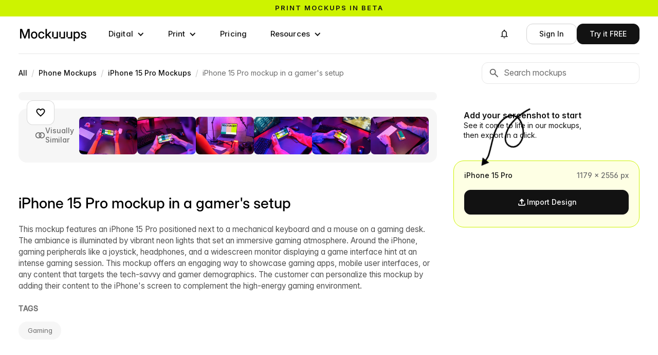

--- FILE ---
content_type: text/html; charset=utf-8
request_url: https://mockuuups.studio/collection/iphone-15-pro-mockup-in-a-gamers-setup/
body_size: 20405
content:
<!DOCTYPE html>
<html lang="en">
<head>
  <meta charset="utf-8">
  

<title>iPhone 15 Pro mockup in a gamer&#x27;s setup - Mockuuups Studio</title>


<link rel="preload" href="https://mockuuups.studio/render/mockup/3/7/iphone-15-pro-mockup-in-a-gamers-setup-loading.jpg" as="image"
  
   />
<link rel="preload" href="https://mockuuups.studio/render/mockup/3/50/iphone-15-pro-mockup-in-a-gamers-setup-preview.jpg" as="image"
  
   />
<link rel="preload" as="script" href="https://mockuuups.studio/app-cdn/embed/5a46b95aa443d3cc5fc4/5a46b95aa443d3cc5fc4.js">
<!-- <link rel="preload" as="script" href="/js/autosizes.js"> -->
    <link rel="modulepreload" href="/js/auth.js" crossorigin="anonymous">
    <link rel="modulepreload" href="https://www.gstatic.com/firebasejs/9.19.1/firebase-app.js" crossorigin="anonymous">
    <link rel="modulepreload" href="https://www.gstatic.com/firebasejs/9.19.1/firebase-auth.js" crossorigin="anonymous">
<link rel="preload" as="script" href="https://cdn.paddle.com/paddle/paddle.js">
<link rel="preload" as="script" href="https://cdn.weglot.com/weglot.min.js">
<link rel="preload" as="style" href="https://cdn.weglot.com/weglot.min.css?v=9">
<link rel="preload" href="https://mockuuups.studio/fonts/material-icons-2025.woff2" as="font" type="font/woff2" crossorigin>

<meta name="description" content="This mockup features an iPhone 15 Pro positioned next to a mechanical keyboard and a mouse on a gaming desk. The ambiance is illuminated by vibrant neon lights that set an immersive gaming atmosphere. Around the iPhone, gaming peripherals like a joystick, headphones, and a widescreen monitor displaying a game interface hint at an intense gaming session. This mockup offers an engaging way to showcase gaming apps, mobile user interfaces, or any content that targets the tech-savvy and gamer demographics. The customer can personalize this mockup by adding their content to the iPhone&#x27;s screen to complement the high-energy gaming environment.">
<meta name="twitter:card" content="summary_large_image">
<meta name="twitter:site" content="@mockuuups">
<meta name="twitter:title" content="iPhone 15 Pro mockup in a gamer&#x27;s setup - Mockuuups Studio">
<meta name="twitter:description" content="This mockup features an iPhone 15 Pro positioned next to a mechanical keyboard and a mouse on a gaming desk. The ambiance is illuminated by vibrant neon lights that set an immersive gaming atmosphere. Around the iPhone, gaming peripherals like a joystick, headphones, and a widescreen monitor displaying a game interface hint at an intense gaming session. This mockup offers an engaging way to showcase gaming apps, mobile user interfaces, or any content that targets the tech-savvy and gamer demographics. The customer can personalize this mockup by adding their content to the iPhone&#x27;s screen to complement the high-energy gaming environment.">
<meta name="twitter:image:src" content="https://mockuuups.studio/render/mockup/3/11/iphone-15-pro-mockup-in-a-gamers-setup-social.jpg">
<meta property="og:title" content="iPhone 15 Pro mockup in a gamer&#x27;s setup - Mockuuups Studio">
<meta property="og:description" content="This mockup features an iPhone 15 Pro positioned next to a mechanical keyboard and a mouse on a gaming desk. The ambiance is illuminated by vibrant neon lights that set an immersive gaming atmosphere. Around the iPhone, gaming peripherals like a joystick, headphones, and a widescreen monitor displaying a game interface hint at an intense gaming session. This mockup offers an engaging way to showcase gaming apps, mobile user interfaces, or any content that targets the tech-savvy and gamer demographics. The customer can personalize this mockup by adding their content to the iPhone&#x27;s screen to complement the high-energy gaming environment.">
<meta property="og:image" content="https://mockuuups.studio/render/mockup/3/11/iphone-15-pro-mockup-in-a-gamers-setup-social.jpg">
<meta property="og:image:width" content="1200">
<meta property="og:image:height" content="628">

<link rel="shortlink" href="https://mkp.st/t79z">

<meta name="csrf-token" content="CCb2cgTK-COVFsbyOeIRJ260jefTA49-E3Oo">



<link rel="canonical" href="https://mockuuups.studio/collection/iphone-15-pro-mockup-in-a-gamers-setup/" />
<meta property="og:url" content="https://mockuuups.studio/collection/iphone-15-pro-mockup-in-a-gamers-setup/">

<script>
  window.mockuuupsFrontendData = JSON.parse("{\"firebaseAuthKey\":\"AIzaSyCJ_c5wVRmGNkGO0SRIcZsbY4xkn8J3SZ4\",\"openedMockup\":\"iphone-15-pro-mockup-in-a-gamers-setup\",\"mockups\":[{\"id\":\"6595699f2ccece0188d0ea37\",\"apiId\":\"ZZVpnyzOzgGI0Oo3\",\"createdAt\":\"2024-03-26T08:54:53.972Z\",\"updatedAt\":\"2026-01-27T12:50:11.491Z\",\"version\":3,\"title\":\"iPhone 15 Pro mockup in a gamer's setup\",\"slug\":\"iphone-15-pro-mockup-in-a-gamers-setup\",\"source\":{\"meta\":{\"width\":8256,\"height\":6192,\"version\":1,\"transparent\":false,\"tags\":{\"gender\":\"Female\",\"hands\":[\"Female\"]},\"focalPoint\":[4081,3116]},\"layers\":[],\"mockup\":{\"tag\":{\"gender\":\"Female\"},\"base\":\"wsybrojicxlrl1cxkam4\",\"baseFull\":\"assets/57c141ff272b6c0e001ba57c/psgE2xcfyc94ZS6fPehXho/image\",\"device\":\"6502d706d624150184624f7c\",\"position\":[3261.018310546875,3225.830810546875,4397.42919921875,2705.700927734375,4902.15283203125,2986.9462890625,3766.67724609375,3546.760986328125],\"shapeMask\":false,\"overlayFull\":\"assets/57c141ff272b6c0e001ba57c/4pHnXyL6F4Adrxp8EBU1Ez/overlay\",\"overlay\":\"ktdxkyuusvqmycjqg3fl\",\"isRotated\":true}},\"public\":true,\"qp\":\"qp/fqxq00qgifs0zw4n3utf\",\"example\":\"example/57c141ff272b6c0e001ba57c/qzwf1upqubbwcvqcjfsn\",\"shortId\":\"t79z\"}],\"hasMissingExample\":false,\"formats\":[{\"id\":\"6502d706d624150184624f7c\",\"title\":\"iPhone 15 Pro\",\"family\":\"iPhone\",\"width\":1179,\"height\":2556,\"widthPoints\":393,\"heightPoints\":852,\"type\":\"digital\",\"shape\":\"M1135.798,2508.84 C1100.307,2545.146 1050.454,2556.017 1002.371,2556.017 L176.629,2556.017 C128.546,2556.017 78.693,2545.146 43.202,2508.84 C10.005,2474.88 0,2427.214 0,2383.196 L0,175.821 C0,131.804 10.005,81.137 43.202,47.177 C78.693,10.871 128.546,0 176.629,0 L1002.371,0 C1050.454,0 1100.307,10.871 1135.798,47.177 C1168.995,81.137 1179,131.804 1179,175.821 L1179,2383.196 C1179,2427.214 1168.995,2474.88 1135.798,2508.84 Z M775.867,89.384 C775.867,59.604 751.727,35.464 721.947,35.464 L457.053,35.464 C427.273,35.464 403.133,59.604 403.133,89.384 L403.133,90.83 C403.133,120.609 427.273,144.75 457.053,144.75 L721.947,144.75 C751.727,144.75 775.867,120.609 775.867,90.83 Z\",\"topBarHeight\":177,\"unit\":\"px\"}],\"studioContent\":[]}");
</script>

<script src="https://cdn.paddle.com/paddle/paddle.js"></script>
<script src="/js/paddle-integration.js"></script>



<link href="https://mockuuups.studio/app-cdn/embed/5a46b95aa443d3cc5fc4/5a46b95aa443d3cc5fc4.css" rel="stylesheet">


      <link rel="preconnect" href="https://assets.mockuuups.com">
      <link rel="preload" as="font" href="/web-cdn/fonts/Inteeer.woff2" type="font/woff2" crossorigin="anonymous">
      <link rel="preload" as="font" href="/web-cdn/fonts/InterVariable.woff2" type="font/woff2" crossorigin="anonymous"><link rel="preload" as="style" href="/web-cdn/css/cdfb2ef5-37ce-41eb-87f0-c8bd38cecf1e.css"><link rel="preload" as="script" href="/web-cdn/js/da5d487b-3462-4387-b769-731e8738daae.js">
  <meta content="width=device-width, initial-scale=1" name="viewport">
  <meta content="Webflow" name="generator">
  
  
  <link href="/web-cdn/css/cdfb2ef5-37ce-41eb-87f0-c8bd38cecf1e.css" rel="stylesheet" type="text/css">
  <script type="text/javascript">
      ! function(o, c) {
        var n = c.documentElement,
          t = " w-mod-";
        n.className += t + "js", ("ontouchstart" in o || o.DocumentTouch && c instanceof DocumentTouch) && (n.className += t + "touch")
      }(window, document);
    </script>
  <link href="/cdn-cgi/image/format=auto/web-cdn/images/favicon.png" rel="shortcut icon" type="image/x-icon">
  <link href="/cdn-cgi/image/format=auto/web-cdn/images/webclip.png" rel="apple-touch-icon">
  
  <link rel="license" href="https://mockuuups.studio/license/">
  <link rel="help" href="https://mockuuups.studio/faq/">
  <meta property="fb:app_id" content="996890117065735">
  <meta property="fb:page_id" content="534669366671619">
  <meta property="og:site_name" content="Mockuuups Studio">
  <link rel="alternate" type="application/rss+xml" title="Mockuuups Blog" href="https://mockuuups.studio/blog.rss">
  <link rel="search" type="application/opensearchdescription+xml" href="https://mockuuups.studio/opensearch.xml" title="Mockuuups">
  <style>
      html {
        font-feature-settings: "ss08" 1, "ss01" 1, "cv11" 1;
      }
      [id] {
        scroll-margin-top: 100px;
      }
      h1,
      h2,
      h3,
      h4,
      h5,
      h6 {
        text-wrap: balance;
      }
      [data-menu="name"] {
        max-width: 150px;
        overflow: hidden;
        text-overflow: ellipsis;
        white-space: nowrap;
      }
      .profile-details [data-menu="name"] {
        max-width: 190px;
      }
      .inteeer-word {
        white-space: nowrap;
        display: inline-block;
      }
      .inteeer-triple {
        font-feature-settings: "ss10" on;
        font-variant-alternates: stylistic(ss10);
      }
      .inteeer-pixelated {
        font-feature-settings: "ss09" on;
      }
      .mockuuups-logo {
        width: 134px;
        max-width: 100%;
        display: block;
      }
      .mockuuups-logo svg path {
        transition: fill .3s;
      }
      .mockuuups-logo:hover .u1 {
        animation: color-cycle-1 2s infinite .8s;
        animation-timing-function: step-start;
      }
      .mockuuups-logo:hover .u2 {
        animation: color-cycle-1 2s infinite 1.1s;
        animation-timing-function: step-start;
      }
      .mockuuups-logo:hover .u3 {
        animation: color-cycle-1 2s infinite 1.4s;
        animation-timing-function: step-start;
      }
      @keyframes color-cycle-1 {
        0%,
        100% {
          fill: #cdf300
        }
        10% {
          fill: #9cb5f7
        }
        20% {
          fill: #f7bfb4
        }
        30% {
          fill: #009990
        }
        40% {
          fill: #ff7d4d
        }
        50% {
          fill: #cdf300
        }
        60% {
          fill: #f7bfb4
        }
        70% {
          fill: #f1f2f5
        }
        80% {
          fill: #9cb5f7
        }
        90% {
          fill: #007d99
        }
      }
    </style>
  <script type="speculationrules">
      {"prerender":[{"where":{"and":[{"href_matches":"/*"},{"not":{"href_matches":"/logout"}}]},"eagerness":"moderate"}]}
</script>
  <script>
      (function(w, r) {
        w._rwq = r;
        w[r] = w[r] || function() {
          (w[r].q = w[r].q || []).push(arguments)
        }
      })(window, 'rewardful');
    </script>
  <script async="" src="https://r.wdfl.co/rw.js" data-rewardful="e5c7da"></script>
  <script src="https://cdn.jsdelivr.net/npm/@flowbase-co/boosters-carousel-ticker@1.3.0/dist/carousel-ticker.min.js" type="text/javascript" integrity="sha384-xCM8KVrgCkCMm81zTdPAlebSCCh848DRrNJt0N/0zOeiQ0HeghXzQMROkh0o2Wfq" crossorigin="anonymous"></script>
</head>
<body>
  <div data-animation="default" class="navbar-buttons without-border navbar-3 w-nav" data-easing2="ease-in-out" data-easing="ease-in-out" data-collapse="medium" role="banner" data-no-scroll="1" data-duration="0" data-wf--navigation-bar-white--variant="base" data-doc-height="1">
    <div class="sticky-header">
      <a href="https://mockuuups.studio/print-mockups/?utm_source=mockuuups&amp;utm_medium=notification-bar&amp;utm_campaign=prints-beta" class="sticky-header-link-block w-inline-block">
        <div class="sticky-header-code w-embed">
          <div class="text-slider">
            <div class="text-slide active">Print mockups in beta</div>
            <div class="text-slide">Try now, for free →</div>
          </div>
          <style>
              .text-slider {
                position: relative;
                overflow: hidden;
                height: 1.2em;
                line-height: 1.2em;
              }
              .text-slide {
                position: absolute;
                top: 0;
                left: 0;
                width: 100%;
                font-family: inherit;
                font-size: inherit;
                font-weight: inherit;
                color: inherit;
                text-align: inherit;
                transition: transform 0.4s ease-in-out;
                transform: translateY(0);
              }
              .text-slide:not(.active) {
                transform: translateY(100%);
              }
              /* Text animation on hover of sticky-header-link-block */
              .sticky-header-link-block:hover .text-slide.active {
                transform: translateY(-100%);
              }
              .sticky-header-link-block:hover .text-slide:not(.active) {
                transform: translateY(0);
              }
              /* Background color - set default color here instead of Webflow */
              .sticky-header {
                background-color: #cdf300;
                /* Default green */
                /* Removed transition for instant color changes */
              }
              .sticky-header:hover {
                animation: brandColorCycle 5s step-start infinite;
                /* Slower + instant changes */
              }
              /* Brand color cycling animation */
              @keyframes brandColorCycle {
                0%,
                100% {
                  background-color: #cdf300;
                }
                /* Brand green */
                14% {
                  background-color: #9cb5f7;
                }
                /* Blue */
                28% {
                  background-color: #f7bfb4;
                }
                /* Pink */
                42% {
                  background-color: #009990;
                }
                /* Teal */
                56% {
                  background-color: #ff7d4d;
                }
                /* Orange */
                70% {
                  background-color: #f1f2f5;
                }
                /* Light gray */
                84% {
                  background-color: #007d99;
                }
                /* Dark teal */
              }
            </style>
        </div>
      </a>
    </div>
    <div class="navigation-bar-container w-container">
      <a aria-label="Mockuuups" href="/" class="branding w-inline-block">
        <div class="mockuuups-logo w-embed"><svg width="100%" height="100%" viewbox="0 0 135 33" fill="none" xmlns="http://www.w3.org/2000/svg">
            <path d="M128.978 26.9607C125.891 26.9607 123.543 25.4483 123.352 22.488H126.005C126.159 23.9617 127.179 24.789 128.927 24.789C130.637 24.789 131.696 24.0004 131.696 22.9146C131.696 21.9838 130.918 21.4409 129.757 21.1824L127.524 20.6782C124.985 20.1094 123.658 18.8038 123.658 16.7743C123.658 14.3569 125.725 12.6893 128.812 12.6893C131.849 12.6893 134.018 14.3957 134.095 17.1491H131.517C131.492 15.8177 130.445 14.8481 128.851 14.8481C127.32 14.8481 126.35 15.6755 126.35 16.7226C126.35 17.6404 127.077 18.1962 128.289 18.4806L130.586 18.9977C133.214 19.5923 134.414 20.7816 134.414 22.7595C134.414 25.3578 132.117 26.9607 128.978 26.9607Z" fill="black"></path>
            <path d="M111.573 12.9866V14.9515H111.611C112.466 13.4519 114.035 12.7151 115.783 12.7151C119.266 12.7151 121.614 15.5978 121.614 19.812C121.614 24.0391 119.279 26.9089 115.77 26.9089C114.01 26.9089 112.568 26.1462 111.662 24.5821H111.624V32.0409H108.932V12.9866H111.573ZM111.445 19.812C111.445 22.6818 112.925 24.5562 115.222 24.5562C117.391 24.5562 118.884 22.8886 118.884 19.812C118.884 16.7225 117.391 15.0549 115.222 15.0549C112.925 15.0549 111.445 16.9422 111.445 19.812Z" fill="black"></path>
            <path d="M55.28 7.37634V18.8167H55.3183L61.0598 12.9867H64.4026L58.6994 18.8555L64.7854 26.6376H61.4808L56.6452 20.4972L55.28 21.8416V26.6376H52.5879V7.37634H55.28Z" fill="black"></path>
            <path d="M44.3973 26.9478C40.5441 26.9478 37.9668 24.0134 37.9668 19.8379C37.9668 15.6367 40.5568 12.6764 44.3973 12.6764C47.6125 12.6764 49.9601 14.7576 50.2919 17.6533H47.6125C47.3318 16.115 46.2345 15.0291 44.41 15.0291C42.0879 15.0291 40.6972 16.9164 40.6972 19.8379C40.6972 22.7336 42.0752 24.5951 44.41 24.5951C46.2601 24.5951 47.217 23.548 47.5742 21.958H50.2919C49.9857 24.8019 47.6125 26.9478 44.3973 26.9478Z" fill="black"></path>
            <path d="M29.8017 26.9478C25.9485 26.9478 23.3457 24.0392 23.3457 19.8379C23.3457 15.6108 25.9485 12.6764 29.8017 12.6764C33.6549 12.6764 36.2449 15.6108 36.2449 19.8379C36.2449 24.0392 33.6549 26.9478 29.8017 26.9478ZM26.0761 19.8379C26.0761 22.7465 27.4923 24.5951 29.8017 24.5951C32.111 24.5951 33.5273 22.7336 33.5273 19.8379C33.5273 16.9035 32.0983 15.0291 29.8017 15.0291C27.5051 15.0291 26.0761 16.9035 26.0761 19.8379Z" fill="black"></path>
            <path d="M9.74522 18.6616C10.0897 19.6441 10.7149 21.4668 11.1487 22.7982C11.5825 21.4668 12.2077 19.6441 12.5394 18.6616L16.7371 7.37634H20.7434V26.6376H17.9619V16.1408C17.9619 14.7706 18.013 12.8057 18.0513 10.983C17.3495 13.0771 16.6988 15.042 16.2905 16.1408L12.2842 26.6376H9.96213L5.91756 16.1408C5.52204 15.0808 4.88409 13.2452 4.19512 11.2544C4.23339 12.9996 4.28443 14.8352 4.28443 16.1408V26.6376H1.49023V7.37634H5.48376L9.74522 18.6616Z" fill="black"></path>
            <!--  U1  -->
            <path class="u1" d="M66.5475 23.9098C66.2157 23.9098 66.0371 23.7288 66.0371 23.3927V13.5035C66.0371 13.1674 66.2157 12.9865 66.5475 12.9865H68.2061C68.5378 12.9865 68.7165 13.1674 68.7165 13.5035V23.3927C68.7165 23.7288 68.8951 23.9098 69.2268 23.9098H74.4069C74.7387 23.9098 74.9173 23.7288 74.9173 23.3927V13.5035C74.9173 13.1674 75.0959 12.9865 75.4276 12.9865H77.0863C77.418 12.9865 77.5967 13.1674 77.5967 13.5035V26.1203C77.5967 26.4564 77.418 26.6374 77.0863 26.6374L69.2268 26.6115C68.8951 26.6115 68.7165 26.4305 68.7165 26.0944V24.4268C68.7165 24.0907 68.5378 23.9098 68.2061 23.9098H66.5475Z" fill="currentColor"></path>
            <!--  U2  -->
            <path class="u2" d="M80.7877 23.9099C80.456 23.9099 80.2773 23.7289 80.2773 23.3928V13.5037C80.2773 13.1676 80.456 12.9866 80.7877 12.9866H82.4464C82.7781 12.9866 82.9567 13.1676 82.9567 13.5037V23.3928C82.9567 23.7289 83.1353 23.9099 83.4671 23.9099H88.6472C88.9789 23.9099 89.1575 23.7289 89.1575 23.3928V13.5037C89.1575 13.1676 89.3361 12.9866 89.6679 12.9866H91.3265C91.6583 12.9866 91.8369 13.1676 91.8369 13.5037V26.1204C91.8369 26.4565 91.6583 26.6375 91.3265 26.6375L83.4671 26.6116C83.1353 26.6116 82.9567 26.4306 82.9567 26.0945V24.427C82.9567 24.0909 82.7781 23.9099 82.4464 23.9099H80.7877Z" fill="currentColor"></path>
            <!--  U3  -->
            <path class="u3" d="M95.026 23.9099C94.6942 23.9099 94.5156 23.7289 94.5156 23.3928V13.5037C94.5156 13.1676 94.6942 12.9866 95.026 12.9866H96.6846C97.0164 12.9866 97.195 13.1676 97.195 13.5037V23.3928C97.195 23.7289 97.3736 23.9099 97.7053 23.9099H102.885C103.217 23.9099 103.396 23.7289 103.396 23.3928V13.5037C103.396 13.1676 103.574 12.9866 103.906 12.9866H105.565C105.897 12.9866 106.075 13.1676 106.075 13.5037V26.1204C106.075 26.4565 105.897 26.6375 105.565 26.6375L97.7053 26.6116C97.3736 26.6116 97.195 26.4306 97.195 26.0945V24.427C97.195 24.0909 97.0164 23.9099 96.6846 23.9099H95.026Z" fill="currentColor"></path>
          </svg></div>
      </a>
      <nav role="navigation" class="navigation-menu w-nav-menu">
        <div data-hover="true" data-delay="100" data-wf--dropdown---digital--variant="base" class="navigation-menu-dropdown w-dropdown">
          <div class="buttonnavlink dropdown w-dropdown-toggle">
            <div class="dropdown-item-icon w-icon-dropdown-toggle"></div>
            <div>Digital</div>
          </div>
          <nav class="megadropdown-wrapper w-dropdown-list">
            <div class="megadropdown-menu">
              <div class="megadropdown-grid">
                <div class="megadropdown-list">
                  <a data-highlight="" data-target="#preview-all" href="/mockup-generator/" class="megadropdown-link w-inline-block"><span class="megadropdown-link-text">
                      <div>All Devices</div>
                    </span></a>
                  <a data-highlight="" data-target="#preview-phone" href="/mockup-generator/phone/" class="megadropdown-link w-inline-block"><span class="megadropdown-link-text">
                      <div>Phone</div>
                    </span></a>
                  <a data-highlight="" data-target="#preview-tablet" href="/mockup-generator/tablet/" class="megadropdown-link w-inline-block"><span class="megadropdown-link-text">
                      <div>Tablet</div>
                    </span></a>
                  <a data-highlight="" data-target="#preview-laptop" href="/mockup-generator/laptop/" class="megadropdown-link w-inline-block"><span class="megadropdown-link-text">
                      <div>Laptop</div>
                    </span></a>
                  <a data-highlight="" data-target="#preview-desktop" href="/mockup-generator/desktop/" class="megadropdown-link w-inline-block"><span class="megadropdown-link-text">
                      <div>Desktop</div>
                    </span></a>
                  <a data-highlight="" data-target="#preview-smartwatch" href="/mockup-generator/smart-watch/" class="megadropdown-link w-inline-block"><span class="megadropdown-link-text">
                      <div>Smartwatch</div>
                    </span></a>
                  <a data-highlight="" data-target="#preview-television" href="/mockup-generator/tv/" class="megadropdown-link w-inline-block"><span class="megadropdown-link-text">
                      <div>Television</div>
                    </span></a>
                </div>
                <div class="megadropdown-preview-scrollable">
                  <a id="preview-all" href="https://mockuuups.studio/search/?q=update-january-2026-apple-watch" class="megadropdown-preview-block first w-inline-block">
                    <div class="latest-previews-text">
                      <div class="latest-previews-caption">Latest Update</div>
                      <div>14 January 2026</div>
                    </div>
                    <div class="latest-previews"><img src="/cdn-cgi/image/format=auto/web-cdn/images/apple-watch-ultra-mockup-on-a-wooden-desk-preview.jpg" loading="lazy" sizes="100vw" srcset="/cdn-cgi/image/format=auto/web-cdn/images/apple-watch-ultra-mockup-on-a-wooden-desk-preview.jpg 500w, /cdn-cgi/image/format=auto/web-cdn/images/apple-watch-ultra-mockup-on-a-wooden-desk-preview.jpg 800w, /cdn-cgi/image/format=auto/web-cdn/images/apple-watch-ultra-mockup-on-a-wooden-desk-preview.jpg 1000w" alt="" class="latest-previews-img"><img src="/cdn-cgi/image/format=auto/web-cdn/images/apple-watch-ultra-mockup-on-a-wooden-table-next-to-a-laptop-preview.jpg" loading="lazy" sizes="100vw" srcset="/cdn-cgi/image/format=auto/web-cdn/images/apple-watch-ultra-mockup-on-a-wooden-table-next-to-a-laptop-preview.jpg 500w, /cdn-cgi/image/format=auto/web-cdn/images/apple-watch-ultra-mockup-on-a-wooden-table-next-to-a-laptop-preview.jpg 800w, /cdn-cgi/image/format=auto/web-cdn/images/apple-watch-ultra-mockup-on-a-wooden-table-next-to-a-laptop-preview.jpg 1000w" alt="" class="latest-previews-img"></div>
                  </a>
                  <div id="preview-phone" class="megadropdown-preview-block"><img src="/cdn-cgi/image/format=auto/web-cdn/images/menu-phone.webp" loading="lazy" sizes="100vw" srcset="/cdn-cgi/image/format=auto/web-cdn/images/menu-phone-p-500.webp 500w, /cdn-cgi/image/format=auto/web-cdn/images/menu-phone.webp 720w" alt="Phone Mockups" class="megadropdown-preview-image"></div>
                  <div id="preview-tablet" class="megadropdown-preview-block"><img src="/cdn-cgi/image/format=auto/web-cdn/images/menu-tablet.webp" loading="lazy" sizes="100vw" srcset="/cdn-cgi/image/format=auto/web-cdn/images/menu-tablet-p-500.webp 500w, /cdn-cgi/image/format=auto/web-cdn/images/menu-tablet.webp 720w" alt="Tablet Mockups" class="megadropdown-preview-image"></div>
                  <div id="preview-laptop" class="megadropdown-preview-block"><img src="/cdn-cgi/image/format=auto/web-cdn/images/menu-laptop.webp" loading="lazy" sizes="100vw" srcset="/cdn-cgi/image/format=auto/web-cdn/images/menu-laptop-p-500.webp 500w, /cdn-cgi/image/format=auto/web-cdn/images/menu-laptop.webp 720w" alt="Laptop Mockups" class="megadropdown-preview-image"></div>
                  <div id="preview-desktop" class="megadropdown-preview-block"><img src="/cdn-cgi/image/format=auto/web-cdn/images/menu-desktop.webp" loading="lazy" sizes="100vw" srcset="/cdn-cgi/image/format=auto/web-cdn/images/menu-desktop-p-500.webp 500w, /cdn-cgi/image/format=auto/web-cdn/images/menu-desktop.webp 720w" alt="Desktop Mockups" class="megadropdown-preview-image"></div>
                  <div id="preview-smartwatch" class="megadropdown-preview-block"><img src="/cdn-cgi/image/format=auto/web-cdn/images/menu-smartwatch.webp" loading="lazy" sizes="100vw" srcset="/cdn-cgi/image/format=auto/web-cdn/images/menu-smartwatch-p-500.webp 500w, /cdn-cgi/image/format=auto/web-cdn/images/menu-smartwatch.webp 720w" alt="Smartwatch Mockups" class="megadropdown-preview-image"></div>
                  <div id="preview-television" class="megadropdown-preview-block"><img src="/cdn-cgi/image/format=auto/web-cdn/images/menu-television.webp" loading="lazy" sizes="100vw" srcset="/cdn-cgi/image/format=auto/web-cdn/images/menu-television-p-500.webp 500w, /cdn-cgi/image/format=auto/web-cdn/images/menu-television.webp 720w" alt="Television Mockups" class="megadropdown-preview-image"></div>
                  <div class="megadropdown-preview-block"><img src="/cdn-cgi/image/format=auto/web-cdn/images/preview-coming-01.jpg" loading="lazy" sizes="100vw" srcset="/cdn-cgi/image/format=auto/web-cdn/images/preview-coming-01-p-500.jpg 500w, /cdn-cgi/image/format=auto/web-cdn/images/preview-coming-01-p-800.jpg 800w, /cdn-cgi/image/format=auto/web-cdn/images/preview-coming-01.jpg 960w" alt="And more mockups added on monthly basis" class="megadropdown-preview-image"></div>
                </div>
              </div>
            </div>
          </nav>
        </div>
        <div data-delay="100" data-hover="true" data-wf--dropdown---print--variant="base" class="navigation-menu-dropdown w-dropdown">
          <div class="buttonnavlink dropdown w-dropdown-toggle">
            <div class="dropdown-item-icon w-icon-dropdown-toggle"></div>
            <div>Print</div>
          </div>
          <nav class="megadropdown-wrapper w-dropdown-list">
            <div class="megadropdown-menu">
              <div class="megadropdown-grid">
                <div class="megadropdown-list">
                  <a data-highlight="" data-target="#preview-all" href="/print-mockups/" class="megadropdown-link w-inline-block">
                    <div class="megadropdown-link-text">All Prints</div>
                  </a>
                  <a data-highlight="" data-target="#preview-card" href="/mockup-generator/business-card/" class="megadropdown-link w-inline-block">
                    <div class="megadropdown-link-text">Business Card</div>
                  </a>
                  <a data-highlight="" data-target="#preview-poster" href="/mockup-generator/poster/" class="megadropdown-link w-inline-block">
                    <div class="megadropdown-link-text">Poster</div>
                  </a>
                  <a data-highlight="" data-target="#preview-book" href="/mockup-generator/book/" class="megadropdown-link w-inline-block">
                    <div class="megadropdown-link-text">Book</div>
                  </a>
                  <a data-highlight="" data-target="#preview-paper" href="/mockup-generator/paper/" class="megadropdown-link w-inline-block">
                    <div class="megadropdown-link-text">Paper</div>
                  </a>
                </div>
                <div class="megadropdown-preview-scrollable">
                  <a id="preview-all" href="https://mockuuups.studio/mockup-generator/softcover-book/" class="megadropdown-preview-block first w-inline-block">
                    <div class="latest-previews-text">
                      <div class="latest-previews-caption">Latest Update</div>
                      <div>28 October 2025</div>
                    </div>
                    <div class="latest-previews"><img src="/cdn-cgi/image/format=auto/web-cdn/images/paperback-book-mockup-on-a-cozy-green-sofa-preview.jpg" loading="lazy" sizes="100vw" srcset="/cdn-cgi/image/format=auto/web-cdn/images/paperback-book-mockup-on-a-cozy-green-sofa-preview-p-500.jpg 500w, /cdn-cgi/image/format=auto/web-cdn/images/paperback-book-mockup-on-a-cozy-green-sofa-preview-p-800.jpg 800w, /cdn-cgi/image/format=auto/web-cdn/images/paperback-book-mockup-on-a-cozy-green-sofa-preview.jpg 1000w" alt="" class="latest-previews-img"><img src="/cdn-cgi/image/format=auto/web-cdn/images/paperback-book-mockup-on-a-bedside-table-with-breakfast-preview.jpg" loading="lazy" sizes="100vw" srcset="/cdn-cgi/image/format=auto/web-cdn/images/paperback-book-mockup-on-a-bedside-table-with-breakfast-preview-p-500.jpg 500w, /cdn-cgi/image/format=auto/web-cdn/images/paperback-book-mockup-on-a-bedside-table-with-breakfast-preview-p-800.jpg 800w, /cdn-cgi/image/format=auto/web-cdn/images/paperback-book-mockup-on-a-bedside-table-with-breakfast-preview.jpg 1000w" alt="" class="latest-previews-img"><img src="/cdn-cgi/image/format=auto/web-cdn/images/softcover-mockup-on-a-green-cabinet-with-plant-preview.jpg" loading="lazy" sizes="100vw" srcset="/cdn-cgi/image/format=auto/web-cdn/images/softcover-mockup-on-a-green-cabinet-with-plant-preview-p-500.jpg 500w, /cdn-cgi/image/format=auto/web-cdn/images/softcover-mockup-on-a-green-cabinet-with-plant-preview-p-800.jpg 800w, /cdn-cgi/image/format=auto/web-cdn/images/softcover-mockup-on-a-green-cabinet-with-plant-preview.jpg 1000w" alt="" class="latest-previews-img"></div>
                  </a>
                  <div id="preview-card" class="megadropdown-preview-block"><img sizes="100vw" srcset="/cdn-cgi/image/format=auto/web-cdn/images/menu-card-p-500.webp 500w, /cdn-cgi/image/format=auto/web-cdn/images/menu-card-p-800.webp 800w, /cdn-cgi/image/format=auto/web-cdn/images/menu-card-p-1080.webp 1080w, /cdn-cgi/image/format=auto/web-cdn/images/menu-card.webp 1440w" alt="" src="/cdn-cgi/image/format=auto/web-cdn/images/menu-card.webp" loading="lazy" class="megadropdown-preview-image"></div>
                  <div id="preview-poster" class="megadropdown-preview-block"><img sizes="100vw" srcset="/cdn-cgi/image/format=auto/web-cdn/images/menu-poster-p-500.webp 500w, /cdn-cgi/image/format=auto/web-cdn/images/menu-poster-p-800.webp 800w, /cdn-cgi/image/format=auto/web-cdn/images/menu-poster-p-1080.webp 1080w, /cdn-cgi/image/format=auto/web-cdn/images/menu-poster.webp 1440w" alt="" src="/cdn-cgi/image/format=auto/web-cdn/images/menu-poster.webp" loading="lazy" class="megadropdown-preview-image"></div>
                  <div id="preview-book" class="megadropdown-preview-block"><img sizes="100vw" srcset="/cdn-cgi/image/format=auto/web-cdn/images/menu-book-p-500.webp 500w, /cdn-cgi/image/format=auto/web-cdn/images/menu-book-p-800.webp 800w, /cdn-cgi/image/format=auto/web-cdn/images/menu-book-p-1080.webp 1080w, /cdn-cgi/image/format=auto/web-cdn/images/menu-book.webp 1440w" alt="" src="/cdn-cgi/image/format=auto/web-cdn/images/menu-book.webp" loading="lazy" class="megadropdown-preview-image"></div>
                  <div id="preview-paper" class="megadropdown-preview-block"><img sizes="100vw" srcset="/cdn-cgi/image/format=auto/web-cdn/images/menu-paper-p-500.webp 500w, /cdn-cgi/image/format=auto/web-cdn/images/menu-paper-p-800.webp 800w, /cdn-cgi/image/format=auto/web-cdn/images/menu-paper-p-1080.webp 1080w, /cdn-cgi/image/format=auto/web-cdn/images/menu-paper.webp 1440w" alt="" src="/cdn-cgi/image/format=auto/web-cdn/images/menu-paper.webp" loading="lazy" class="megadropdown-preview-image"></div>
                  <div class="megadropdown-preview-block"><img sizes="100vw" srcset="/cdn-cgi/image/format=auto/web-cdn/images/preview-coming-01-p-500.jpg 500w, /cdn-cgi/image/format=auto/web-cdn/images/preview-coming-01-p-800.jpg 800w, /cdn-cgi/image/format=auto/web-cdn/images/preview-coming-01.jpg 960w" alt="And more mockups added on monthly basis" src="/cdn-cgi/image/format=auto/web-cdn/images/preview-coming-01.jpg" loading="lazy" class="megadropdown-preview-image"></div>
                </div>
              </div>
            </div>
          </nav>
        </div>
        <a href="/pricing/" data-wf--menu-item--variant="base" class="buttonnavlink w-nav-link">Pricing</a>
        <div data-hover="true" data-delay="100" data-wf--dropdown---resources--variant="base" class="navigation-menu-dropdown w-dropdown">
          <div class="buttonnavlink dropdown w-dropdown-toggle">
            <div class="dropdown-item-icon w-icon-dropdown-toggle"></div>
            <div>Resources</div>
          </div>
          <nav class="dropdown-list resources w-dropdown-list">
            <a href="/blog/" class="dropdown-menu-link without-icons w-inline-block">
              <div>Blog</div>
            </a>
            <a href="/about-us/" class="dropdown-menu-link without-icons w-inline-block">
              <div>About Us</div>
            </a>
            <a href="/download/" class="dropdown-menu-link without-icons w-inline-block">
              <div>Plugins &amp; Desktop App</div>
            </a>
            <a href="/learn/" class="dropdown-menu-link without-icons w-inline-block">
              <div>Video Tutorials</div>
            </a>
            <a href="/use-cases/" class="dropdown-menu-link without-icons w-inline-block">
              <div>Use Cases</div>
            </a>
          </nav>
        </div>
      </nav>
      <nav id="user-menu-notifications" data-wf--notifications--variant="base" class="user-menu-notifications">
        <div data-delay="0" data-hover="true" class="button-dropdown profile w-dropdown">
          <div class="button-dropdown-toggle notifications w-dropdown-toggle">
            <div class="w-embed"><svg xmlns="http://www.w3.org/2000/svg" height="20px" viewbox="0 -960 960 960" width="20px" fill="currentColor">
                <path d="M160-200v-80h80v-280q0-83 50-147.5T420-792v-28q0-25 17.5-42.5T480-880q25 0 42.5 17.5T540-820v28q80 20 130 84.5T720-560v280h80v80H160Zm320-300Zm0 420q-33 0-56.5-23.5T400-160h160q0 33-23.5 56.5T480-80ZM320-280h320v-280q0-66-47-113t-113-47q-66 0-113 47t-47 113v280Z"></path>
              </svg></div>
          </div>
          <div class="button-dropdown-list notifications w-dropdown-list">
            <aside id="app-notifications" class="notification-list" data-has-unseen="false">
        <a href="/search/?q&#x3D;update-january-2026-apple-watch" class="notification-item w-inline-block">
            <div class="notification-content">
                <div class="notification-preview">
                        <img
                            loading="lazy"
                            alt=""
                            width="132"
                            height="88"
                            src="https://assets.mockuuups.com/mo/image/upload/c_limit,f_auto,h_300,w_300/app-notifications/wjrdrk3zkiixon7gr9lf.jpg"
                            src="https://assets.mockuuups.com/mo/image/upload/c_limit,f_auto,h_300,w_300/app-notifications/wjrdrk3zkiixon7gr9lf.jpg 1x, https://assets.mockuuups.com/mo/image/upload/c_limit,f_auto,h_300,w_300/app-notifications/wjrdrk3zkiixon7gr9lf.jpg 2x"
                            class="notification-preview-img"
                        />
                </div>
                <div class="notification-text">
                    <div class="latest-previews-caption">
                        <time datetime="2026-01-14T14:57:53.000Z">Jan 14th, 2026</time>
                    </div>
                    <div class="notification-text-heading">12× Apple Watch Ultra</div>
                </div>
            </div>
        </a>
        <a href="/search/?q&#x3D;update-december-2025-apple-devices" class="notification-item w-inline-block">
            <div class="notification-content">
                <div class="notification-preview">
                        <img
                            loading="lazy"
                            alt=""
                            width="132"
                            height="88"
                            src="https://assets.mockuuups.com/mo/image/upload/c_limit,f_auto,h_300,w_300/app-notifications/ku9otx7geyq2tj9qvwsj.jpg"
                            src="https://assets.mockuuups.com/mo/image/upload/c_limit,f_auto,h_300,w_300/app-notifications/ku9otx7geyq2tj9qvwsj.jpg 1x, https://assets.mockuuups.com/mo/image/upload/c_limit,f_auto,h_300,w_300/app-notifications/ku9otx7geyq2tj9qvwsj.jpg 2x"
                            class="notification-preview-img"
                        />
                </div>
                <div class="notification-text">
                    <div class="latest-previews-caption">
                        <time datetime="2025-12-17T17:57:58.000Z">Dec 17th, 2025</time>
                    </div>
                    <div class="notification-text-heading">15× Arm Apple Device Mockups</div>
                </div>
            </div>
        </a>
        <a href="/create/iphone-17-isometric-stand-right" class="notification-item w-inline-block">
            <div class="notification-content">
                <div class="notification-preview">
                        <img
                            loading="lazy"
                            alt=""
                            width="132"
                            height="88"
                            src="https://assets.mockuuups.com/mo/image/upload/c_limit,f_auto,h_300,w_300/app-notifications/h3qvhcw1yjjixgvmz6xs.jpg"
                            src="https://assets.mockuuups.com/mo/image/upload/c_limit,f_auto,h_300,w_300/app-notifications/h3qvhcw1yjjixgvmz6xs.jpg 1x, https://assets.mockuuups.com/mo/image/upload/c_limit,f_auto,h_300,w_300/app-notifications/h3qvhcw1yjjixgvmz6xs.jpg 2x"
                            class="notification-preview-img"
                        />
                </div>
                <div class="notification-text">
                    <div class="latest-previews-caption">
                        <time datetime="2025-11-23T09:04:10.000Z">Nov 23rd, 2025</time>
                    </div>
                    <div class="notification-text-heading">Angles of iPhone 17 in the Editor!</div>
                </div>
            </div>
        </a>
</aside>
            <a href="/changelog/" class="button-dropdown-link center w-inline-block">
              <div>All Updates</div>
              <div class="button-icon w-embed"><svg xmlns="http://www.w3.org/2000/svg" height="20px" viewbox="0 -960 960 960" width="20px" fill="#000000">
                  <path d="m560-240-56-58 142-142H160v-80h486L504-662l56-58 240 240-240 240Z"></path>
                </svg></div>
            </a>
          </div>
        </div>
      </nav>
      
      <nav id="user-menu-signed-out" class="user-menu-signed-out">
        <a data-wf--secondary---small--variant="base" href="/manage/" class="button-secondary small w-inline-block">
          <div>Sign In</div>
        </a>
        <a data-wf--primary---small--variant="base" href="/download/" class="button-primary small w-inline-block">
          <div>Try it FREE</div>
        </a>
      </nav>
      <div data-wf--hamburger--variant="base" class="menu-button w-nav-button">
        <div class="hamburger-icon w-embed"><svg xmlns="http://www.w3.org/2000/svg" height="100%" viewbox="0 -960 960 960" width="100%" fill="currentColor">
            <path d="M111.87-228.28v-91h736.26v91H111.87Zm0-206.22v-91h736.26v91H111.87Zm0-206.22v-91h736.26v91H111.87Z"></path>
          </svg></div>
      </div>
    </div>
    <div class="session-script w-embed w-script">
      <style>
          .megadropdown-preview-scrollable {
            height: 500px;
            overflow-y: scroll;
            scroll-snap-type: y mandatory;
            overscroll-behavior: contain;
            scrollbar-width: none;
            transform: none !important;
            opacity: 1 !important;
            transition: none !important;
          }
          .megadropdown-preview-scrollable::-webkit-scrollbar {
            display: none;
          }
          .megadropdown-preview-block {
            scroll-snap-align: start;
          }
        </style>
      <script>
          (function() {
            try {
              const session = window.mockuuupsSession = JSON.parse('{"user":false}');
              if (session && session.user) {
                const manageButton = document.querySelector('#nav-manage');
                const downloadButton = document.querySelector('#nav-download');
                const manageLink = document.querySelector('#nav-manage-link');
                const downloadLink = document.querySelector('#nav-download-link');
                manageButton.style.display = 'block';
                downloadButton.style.display = 'none';
                //manageLink.style.display = 'inline-block';
                downloadLink.style.display = 'inline-block';
                //([manageButton, downloadButton, manageLink, downloadLink]).forEach((element)=>element.classList.add('has-user-session'));
                if (manageButton && downloadButton) {
                  const manageButtonLink = manageButton.querySelector('a');
                  manageButtonLink.innerHTML = '';
                  if (document.location.pathname === '/manage/') {
                    manageButtonLink.href = '/logout/';
                    manageButtonLink.innerHTML = 'Sign Out';
                    if (manageLink) {
                      manageLink.href = '/logout/';
                      manageLink.innerHTML = 'Sign Out';
                    }
                  } else {
                    const img = document.createElement('img');
                    img.src = session.user.gravatar;
                    img.width = 22;
                    img.height = 22;
                    img.alt = '';
                    img.style.borderRadius = '100%';
                    img.style.marginLeft = '10px';
                    img.style.border = '1px solid rgba(0, 0, 0, 0.1)';
                    const username = document.createElement('span');
                    username.innerText = session.user.firstName || 'Manage Account';
                    manageButtonLink.appendChild(username);
                    manageButtonLink.appendChild(img);
                  }
                }
              }
              if (typeof window.handleMockuuupsFlashes === 'function') {
                setTimeout(handleMockuuupsFlashes);
              }
            } catch (e) {
              console.log(e);
            }
          })();
        </script>
      <script>
          (function() {
            // Wait for DOM to be ready
            function initMegadropdowns() {
              const wrappers = document.querySelectorAll('.megadropdown-wrapper');
              if (!wrappers.length) return;
              wrappers.forEach(wrapper => {
                // Skip if already initialized
                if (wrapper.dataset.megadropdownInitialized) return;
                const container = wrapper.querySelector('.megadropdown-preview-scrollable');
                if (!container) return;
                // Mark as initialized
                wrapper.dataset.megadropdownInitialized = 'true';
                // Prevent scroll leaking to page for this specific container
                const kill = e => {
                  e.preventDefault();
                  e.stopPropagation();
                };
                ['wheel', 'touchmove'].forEach(evt =>
                  container.addEventListener(evt, kill, {
                    passive: false,
                    capture: true
                  })
                );
                // Find links within THIS specific wrapper only
                wrapper.querySelectorAll('.megadropdown-link').forEach(link => {
                  const targetSel = link.getAttribute('data-target');
                  function activate() {
                    // Search for target within THIS container only
                    const target = container.querySelector(targetSel);
                    if (target) {
                      container.scrollTo({
                        top: target.offsetTop,
                        behavior: 'smooth'
                      });
                    }
                  }
                  // Mouse events
                  link.addEventListener('mouseenter', activate);
                  // Keyboard events
                  link.addEventListener('focus', activate);
                });
              });
            }
            // Initialize immediately if DOM is ready
            if (document.readyState === 'loading') {
              document.addEventListener('DOMContentLoaded', initMegadropdowns);
            } else {
              initMegadropdowns();
            }
            // Re-initialize if new dropdowns are added dynamically
            const observer = new MutationObserver((mutations) => {
              let shouldReinit = false;
              mutations.forEach((mutation) => {
                if (mutation.type === 'childList') {
                  mutation.addedNodes.forEach((node) => {
                    if (node.nodeType === 1 && (
                        node.classList?.contains('megadropdown-wrapper') ||
                        node.querySelector?.('.megadropdown-wrapper')
                      )) {
                      shouldReinit = true;
                    }
                  });
                }
              });
              if (shouldReinit) {
                initMegadropdowns();
              }
            });
            observer.observe(document.body, {
              childList: true,
              subtree: true
            });
          })();
        </script>
      <script src="https://mockuuups.studio/js/menu-effect.js?v2" async=""></script>
    </div>
    <div class="separator-full navigation-bar"></div>
  </div>
  <main id="root">


<div class="section-wrapper">
  <div class="top-bar">
    <div class="breadcrumb-navigation" itemscope itemtype="https://schema.org/BreadcrumbList">
      <meta itemprop="name" content="Mockup Library Navigation" />
      <span itemprop="itemListElement" itemscope itemtype="https://schema.org/ListItem">
        <meta itemprop="position" content="1" />
        <a title="Browse All Mockups" rel="directory" itemscope itemtype="https://schema.org/WebPage" itemid="/mockup-generator/" href="/mockup-generator/" class="level-block w-inline-block" itemprop="item">
          <meta itemprop="name" content="All Mockups" />
          <div class="level">
            <div>All</div>
          </div>
          <div class="level-slash">/</div>
        </a>
      </span>
      <span itemprop="itemListElement" itemscope itemtype="https://schema.org/ListItem">
        <meta itemprop="position" content="2" />
        <a rel="tag directory" itemscope itemtype="https://schema.org/WebPage" itemprop="item" itemid="/mockup-generator/phone/" href="/mockup-generator/phone/" class="level-block w-inline-block">
          <div class="level">
            <div itemprop="name">Phone Mockups</div>
          </div>
          <div class="level-slash">/</div>
        </a>
      </span>
      <span itemprop="itemListElement" itemscope itemtype="https://schema.org/ListItem">
        <meta itemprop="position" content="3" />
        <a rel="tag directory" itemscope itemtype="https://schema.org/WebPage" itemprop="item" itemid="/mockup-generator/iphone-15-pro/" href="/mockup-generator/iphone-15-pro/" class="level-block w-inline-block">
          <div class="level">
            <div itemprop="name">iPhone 15 Pro Mockups</div>
          </div>
          <div class="level-slash">/</div>
        </a>
      </span>
      <div class="level current">iPhone 15 Pro mockup in a gamer&#x27;s setup</div>
    </div>
    <div class="search-form-block w-form">
      <form method="GET" action="/search/">
        <div class="search-icon mini w-embed">
          <svg xmlns="http://www.w3.org/2000/svg" height="100%" viewbox="0 -960 960 960" width="100%" fill="#666666" alt="">
            <path d="M784-120 532-372q-30 24-69 38t-83 14q-109 0-184.5-75.5T120-580q0-109 75.5-184.5T380-840q109 0 184.5 75.5T640-580q0 44-14 83t-38 69l252 252-56 56ZM380-400q75 0 127.5-52.5T560-580q0-75-52.5-127.5T380-760q-75 0-127.5 52.5T200-580q0 75 52.5 127.5T380-400Z"></path>
          </svg>
        </div>
        <input type="search" class="search-input mini w-input" maxlength="256" name="q" placeholder="Search mockups" aria-label="Search mockups">
      </form>
    </div>
  </div>
  <div class="detail-mockup-wrapper">
    <div id="w-node-b321a9c1-572c-b815-b7a3-060be1cf6366-e0d1433b" class="detail-mockup-text">
      <div class="detail-mockup-similar-wrapper">
        <div id="w-node-a3f3e11e-c131-8379-ccd1-4a52412b3b27-e0d1433b" class="detail-mockup-similar">
          <div class="detail-mockup-similar-heading">
            <div class="button-icon w-embed"><svg xmlns="http://www.w3.org/2000/svg" height="100%" viewBox="0 -960 960 960"
                width="100%" fill="#666666" alt="">
                <path
                  d="M640-280q83 0 141.5-58.5T840-480q0-83-58.5-141.5T640-680q-27 0-52.5 7T540-653q29 36 44.5 80t15.5 93q0 49-15.5 93T540-307q22 13 47.5 20t52.5 7Zm-160-80q19-25 29.5-55.5T520-480q0-34-10.5-64.5T480-600q-19 25-29.5 55.5T440-480q0 34 10.5 64.5T480-360Zm-160 80q27 0 52.5-7t47.5-20q-29-36-44.5-80T360-480q0-49 15.5-93t44.5-80q-22-13-47.5-20t-52.5-7q-83 0-141.5 58.5T120-480q0 83 58.5 141.5T320-280Zm0 80q-117 0-198.5-81.5T40-480q0-117 81.5-198.5T320-760q45 0 85.5 13t74.5 37q34-24 74.5-37t85.5-13q117 0 198.5 81.5T920-480q0 117-81.5 198.5T640-200q-45 0-85.5-13T480-250q-34 24-74.5 37T320-200Z">
                </path>
              </svg></div>
            <div>Visually Similar</div>
          </div>
      
          <div class="detail-mockup-similar-previews">
            <a href="/collection/iphone-15-pro-mockup-in-hand-with-gaming-setup/" class="detail-mockup-similar-item w-inline-block">
              <img
                loading="lazy"
                width="500" height="320"
                class="mockup-image"
                src="https://mockuuups.studio/render/mockup/3/9/iphone-15-pro-mockup-in-hand-with-gaming-setup-thumbnail.jpg" srcset="https://mockuuups.studio/cdn-cgi/image/width=100/render/mockup/3/9/iphone-15-pro-mockup-in-hand-with-gaming-setup-thumbnail.jpg 100w, https://mockuuups.studio/cdn-cgi/image/width=200/render/mockup/3/9/iphone-15-pro-mockup-in-hand-with-gaming-setup-thumbnail.jpg 200w, https://mockuuups.studio/cdn-cgi/image/width=300/render/mockup/3/9/iphone-15-pro-mockup-in-hand-with-gaming-setup-thumbnail.jpg 300w, https://mockuuups.studio/cdn-cgi/image/width=400/render/mockup/3/9/iphone-15-pro-mockup-in-hand-with-gaming-setup-thumbnail.jpg 400w, https://mockuuups.studio/cdn-cgi/image/width=500/render/mockup/3/9/iphone-15-pro-mockup-in-hand-with-gaming-setup-thumbnail.jpg 500w"
                sizes="(max-width: 479px) 42vw, (max-width: 991px) 12vw, 15vw"
                alt="iPhone 15 Pro mockup in hand with gaming setup"
              />
            </a>
            <a href="/collection/male-hands-holding-an-iphone-mockup-in-gaming-room/" class="detail-mockup-similar-item w-inline-block">
              <img
                loading="lazy"
                width="500" height="320"
                class="mockup-image"
                src="https://mockuuups.studio/render/mockup/3/9/male-hands-holding-an-iphone-mockup-in-gaming-room-thumbnail.jpg" srcset="https://mockuuups.studio/cdn-cgi/image/width=100/render/mockup/3/9/male-hands-holding-an-iphone-mockup-in-gaming-room-thumbnail.jpg 100w, https://mockuuups.studio/cdn-cgi/image/width=200/render/mockup/3/9/male-hands-holding-an-iphone-mockup-in-gaming-room-thumbnail.jpg 200w, https://mockuuups.studio/cdn-cgi/image/width=300/render/mockup/3/9/male-hands-holding-an-iphone-mockup-in-gaming-room-thumbnail.jpg 300w, https://mockuuups.studio/cdn-cgi/image/width=400/render/mockup/3/9/male-hands-holding-an-iphone-mockup-in-gaming-room-thumbnail.jpg 400w, https://mockuuups.studio/cdn-cgi/image/width=500/render/mockup/3/9/male-hands-holding-an-iphone-mockup-in-gaming-room-thumbnail.jpg 500w"
                sizes="(max-width: 479px) 42vw, (max-width: 991px) 12vw, 15vw"
                alt="Male hands holding an iPhone mockup in gaming room"
              />
            </a>
            <a href="/collection/macbook-pro-mockup-with-a-vibrant-gaming-setup/" class="detail-mockup-similar-item w-inline-block">
              <img
                loading="lazy"
                width="500" height="320"
                class="mockup-image"
                src="https://mockuuups.studio/render/mockup/3/9/macbook-pro-mockup-with-a-vibrant-gaming-setup-thumbnail.jpg" srcset="https://mockuuups.studio/cdn-cgi/image/width=100/render/mockup/3/9/macbook-pro-mockup-with-a-vibrant-gaming-setup-thumbnail.jpg 100w, https://mockuuups.studio/cdn-cgi/image/width=200/render/mockup/3/9/macbook-pro-mockup-with-a-vibrant-gaming-setup-thumbnail.jpg 200w, https://mockuuups.studio/cdn-cgi/image/width=300/render/mockup/3/9/macbook-pro-mockup-with-a-vibrant-gaming-setup-thumbnail.jpg 300w, https://mockuuups.studio/cdn-cgi/image/width=400/render/mockup/3/9/macbook-pro-mockup-with-a-vibrant-gaming-setup-thumbnail.jpg 400w, https://mockuuups.studio/cdn-cgi/image/width=500/render/mockup/3/9/macbook-pro-mockup-with-a-vibrant-gaming-setup-thumbnail.jpg 500w"
                sizes="(max-width: 479px) 42vw, (max-width: 991px) 12vw, 15vw"
                alt="MacBook Pro mockup with a vibrant gaming setup"
              />
            </a>
            <a href="/collection/google-pixel-6-mockup-in-a-gaming-setup-1/" class="detail-mockup-similar-item w-inline-block">
              <img
                loading="lazy"
                width="500" height="320"
                class="mockup-image"
                src="https://mockuuups.studio/render/mockup/3/9/google-pixel-6-mockup-in-a-gaming-setup-1-thumbnail.jpg" srcset="https://mockuuups.studio/cdn-cgi/image/width=100/render/mockup/3/9/google-pixel-6-mockup-in-a-gaming-setup-1-thumbnail.jpg 100w, https://mockuuups.studio/cdn-cgi/image/width=200/render/mockup/3/9/google-pixel-6-mockup-in-a-gaming-setup-1-thumbnail.jpg 200w, https://mockuuups.studio/cdn-cgi/image/width=300/render/mockup/3/9/google-pixel-6-mockup-in-a-gaming-setup-1-thumbnail.jpg 300w, https://mockuuups.studio/cdn-cgi/image/width=400/render/mockup/3/9/google-pixel-6-mockup-in-a-gaming-setup-1-thumbnail.jpg 400w, https://mockuuups.studio/cdn-cgi/image/width=500/render/mockup/3/9/google-pixel-6-mockup-in-a-gaming-setup-1-thumbnail.jpg 500w"
                sizes="(max-width: 479px) 42vw, (max-width: 991px) 12vw, 15vw"
                alt="Google Pixel 6 mockup in a gaming setup"
              />
            </a>
            <a href="/collection/gaming-smartphone-mockup-in-a-gamer-setup/" class="detail-mockup-similar-item w-inline-block">
              <img
                loading="lazy"
                width="500" height="320"
                class="mockup-image"
                src="https://mockuuups.studio/render/mockup/3/9/gaming-smartphone-mockup-in-a-gamer-setup-thumbnail.jpg" srcset="https://mockuuups.studio/cdn-cgi/image/width=100/render/mockup/3/9/gaming-smartphone-mockup-in-a-gamer-setup-thumbnail.jpg 100w, https://mockuuups.studio/cdn-cgi/image/width=200/render/mockup/3/9/gaming-smartphone-mockup-in-a-gamer-setup-thumbnail.jpg 200w, https://mockuuups.studio/cdn-cgi/image/width=300/render/mockup/3/9/gaming-smartphone-mockup-in-a-gamer-setup-thumbnail.jpg 300w, https://mockuuups.studio/cdn-cgi/image/width=400/render/mockup/3/9/gaming-smartphone-mockup-in-a-gamer-setup-thumbnail.jpg 400w, https://mockuuups.studio/cdn-cgi/image/width=500/render/mockup/3/9/gaming-smartphone-mockup-in-a-gamer-setup-thumbnail.jpg 500w"
                sizes="(max-width: 479px) 42vw, (max-width: 991px) 12vw, 15vw"
                alt="Gaming smartphone mockup in a gamer setup"
              />
            </a>
            <a href="/collection/iphone-15-pro-mockup-in-a-neon-lit-gaming-setup/" class="detail-mockup-similar-item w-inline-block">
              <img
                loading="lazy"
                width="500" height="320"
                class="mockup-image"
                src="https://mockuuups.studio/render/mockup/3/9/iphone-15-pro-mockup-in-a-neon-lit-gaming-setup-thumbnail.jpg" srcset="https://mockuuups.studio/cdn-cgi/image/width=100/render/mockup/3/9/iphone-15-pro-mockup-in-a-neon-lit-gaming-setup-thumbnail.jpg 100w, https://mockuuups.studio/cdn-cgi/image/width=200/render/mockup/3/9/iphone-15-pro-mockup-in-a-neon-lit-gaming-setup-thumbnail.jpg 200w, https://mockuuups.studio/cdn-cgi/image/width=300/render/mockup/3/9/iphone-15-pro-mockup-in-a-neon-lit-gaming-setup-thumbnail.jpg 300w, https://mockuuups.studio/cdn-cgi/image/width=400/render/mockup/3/9/iphone-15-pro-mockup-in-a-neon-lit-gaming-setup-thumbnail.jpg 400w, https://mockuuups.studio/cdn-cgi/image/width=500/render/mockup/3/9/iphone-15-pro-mockup-in-a-neon-lit-gaming-setup-thumbnail.jpg 500w"
                sizes="(max-width: 479px) 42vw, (max-width: 991px) 12vw, 15vw"
                alt="iPhone 15 Pro mockup in a neon-lit gaming setup"
              />
            </a>
          </div>
        </div>
      </div>
      <div>
        <h1 class="heading-device">iPhone 15 Pro mockup in a gamer&#x27;s setup</h1>
          <h2 class="heading-device" style="display: none;">iPhone mockup</h2>
        <p class="description-device">This mockup features an iPhone 15 Pro positioned next to a mechanical keyboard and a mouse on a gaming desk. The ambiance is illuminated by vibrant neon lights that set an immersive gaming atmosphere. Around the iPhone, gaming peripherals like a joystick, headphones, and a widescreen monitor displaying a game interface hint at an intense gaming session. This mockup offers an engaging way to showcase gaming apps, mobile user interfaces, or any content that targets the tech-savvy and gamer demographics. The customer can personalize this mockup by adding their content to the iPhone&#x27;s screen to complement the high-energy gaming environment.</p>
          <div>
            <h3 class="caption">Tags</h3>
            <ul role="list" class="mockup-tags">
                <li class="mockup-tag">
                  <a href="/mockup-generator/gaming/" class="tag-link">Gaming</a>
                </li>
            </ul>
          </div>
      </div>
      <div class="mockup-features">
        <h3 class="caption">Mockup Details</h3>
        <div class="mockup-feature-list">
          <div class="mockup-feature-item">
            <div>Scene Resolution</div>
            <div class="mockup-feature-item-values">
              <div class="mockup-feature-item-value-highlighted">8256 × 6192 px</div>
            </div>
          </div>
            <div class="mockup-feature-item">
              <div>iPhone 15 Pro Size</div>
              <div class="mockup-feature-item-values">
                <div class="mockup-feature-item-value-highlighted">1179 × 2556 px</div>
              </div>
            </div>
          <div class="mockup-feature-item">
            <div>Available for</div>
            <div class="mockup-feature-item-values">
              <a href="/help/article/75-how-to-open-mockup-in-figma" class="w-inline-block"><img src="/web-cdn/images/figma-icon.svg" loading="lazy" width="20"
                  height="20" alt="Figma Plugin"></a>
              <a href="/help/article/76-how-to-open-mockup-in-adobe-express" class="w-inline-block"><img src="/web-cdn/images/express.svg" loading="lazy"
                  width="20" height="20" alt="Adobe Express Add-on"></a>
            </div>
          </div>
        </div>
      </div>
        <div class="mockup-features">
          <h3 class="caption">Mockup Generator API</h3>
          <p class="description-device">Generating mockups from this template can be fully automated using our API. Create your own automation using no-code tools like Zapier or Make.com. <a href="https://mockuuups.studio/api/">Learn more</a>
          </p>
          <p class="description-device">Mockup ID: <code data-copy="ZZVpnyzOzgGI0Oo3" title="Click to copy" style="cursor: pointer;">ZZVpnyzOzgGI0Oo3</code></p>
        </div>
    </div>
    <style>
      .detail-mockup-preview-wrapper {
        display: flex;
        align-items: center;
        justify-content: center;
        overflow: hidden;
        max-height: calc(100vh - 230px);
        aspect-ratio: 8256/6192;
      }
      .detail-image {
        width: 100%;
        height: auto;
        object-fit: contain;
      }
      .mockup-detail-preview {
        padding-top: 0;
        margin-bottom: 0;
        width: auto;
        height: 100%;
        aspect-ratio: 8256/6192;
      }
    </style>
    <div id="w-node-acd31210-05f4-83cf-6aa8-8e7738244be5-e0d1433b" class="detail-mockup-preview">
      <div class="detail-mockup-preview-wrapper">
        <div class="mockup-detail-preview">
            <img loading="eager" class="detail-image" src="https://mockuuups.studio/render/mockup/3/7/iphone-15-pro-mockup-in-a-gamers-setup-loading.jpg" alt="" width="8256" height="6192">
            <img
              loading="eager"
              class="detail-image"
              id="detail-image"
              width="8256"
              height="6192"
              src="https://mockuuups.studio/render/mockup/3/50/iphone-15-pro-mockup-in-a-gamers-setup-preview.jpg" srcset="https://mockuuups.studio/cdn-cgi/image/width=500/render/mockup/3/50/iphone-15-pro-mockup-in-a-gamers-setup-preview.jpg 500w, https://mockuuups.studio/cdn-cgi/image/width=1000/render/mockup/3/50/iphone-15-pro-mockup-in-a-gamers-setup-preview.jpg 1000w, https://mockuuups.studio/cdn-cgi/image/width=1500/render/mockup/3/50/iphone-15-pro-mockup-in-a-gamers-setup-preview.jpg 1500w, https://mockuuups.studio/cdn-cgi/image/width=2000/render/mockup/3/50/iphone-15-pro-mockup-in-a-gamers-setup-preview.jpg 2000w, https://mockuuups.studio/cdn-cgi/image/width=2500/render/mockup/3/50/iphone-15-pro-mockup-in-a-gamers-setup-preview.jpg 2500w, https://mockuuups.studio/cdn-cgi/image/width=3000/render/mockup/3/50/iphone-15-pro-mockup-in-a-gamers-setup-preview.jpg 3000w"
              sizes="(max-width: 991px) 90vw, 66vw"
              alt="iPhone 15 Pro mockup in a gamer&#x27;s setup"
            />
        </div>
      </div>
      <div class="detail-mockup-quick-actions">
        <form method="POST">
          <input type="hidden" name="intent" value="toggle-favorite">
          <input type="hidden" name="_csrf" value="CCb2cgTK-COVFsbyOeIRJ260jefTA49-E3Oo" />
          <button type="submit" class="button-secondary icon-only on-image w-inline-block" style="">
            <div class="button-icon w-embed">
              <svg xmlns="http://www.w3.org/2000/svg" height="100%" viewBox="0 -960 960 960" width="100%" fill="#000">
                <path d="m479.76-109-63.5-57.02Q314.3-257.74 247.71-324.46q-66.6-66.71-105.72-119.81-39.12-53.1-54.74-97.82Q71.63-586.8 71.63-634q0-97.58 65.33-162.97 65.33-65.4 162.8-65.4 51.75 0 98.51 21.04 46.77 21.05 81.49 59.85 34.72-38.8 81.49-59.85 46.77-21.04 98.51-21.04 97.68 0 163.14 65.4 65.47 65.39 65.47 162.97 0 46.96-15.5 91.67-15.5 44.72-54.74 97.7-39.24 52.98-105.96 119.81-66.71 66.84-168.91 158.8L479.76-109Zm0-122.59q95.52-86 157.16-146.9 61.65-60.9 97.29-106.04 35.64-45.14 49.4-80.08 13.76-34.94 13.76-69.38 0-59.05-39.28-98.22-39.29-39.16-98.21-39.16-46.16 0-85.68 26.5-39.53 26.5-54.53 67.5h-79.58q-14.89-41-54.59-67.5t-85.67-26.5q-58.7 0-97.83 39.16-39.13 39.17-39.13 98.21 0 34.7 13.87 69.9 13.86 35.2 49.52 80.31 35.65 45.12 97.06 105.9 61.4 60.78 156.44 146.3Zm.48-269.89Z"></path>
              </svg>
            </div>
          </button>
        </form>
      </div>
    </div>
    <div id="w-node-_0309a6df-aee8-225b-11c2-9dab8deaba40-e0d1433b" class="detail-mockup-actions">
          <div class="onboarding-block">
            <div class="onboarding-copy">
              <div class="onboarding-heading">Add your screenshot to start</div>
              <div>See it come to life in our mockups, then export in a click.</div>
            </div>
            <div class="onboarding-animation" data-w-id="50d20197-49da-393b-cf71-62f2c66a400f" data-animation-type="lottie" data-src="/web-cdn/documents/arrow-onboarding.json" data-loop="0" data-direction="1" data-autoplay="1" data-is-ix2-target="0" data-renderer="svg" data-default-duration="0" data-duration="4">
            </div>
          </div>
      <div id="embed-controls" style="position: relative;">
        <div class="loading-indicator" style="pointer-events: none;">
          <style>
            @keyframes spin {
              from {
                transform: rotate(0deg);
              }
              to {
                transform: rotate(360deg);
              }
            }
            .loading-indicator svg {
              animation: spin 2s linear infinite;
            }
          </style>
          <div class="dynamic-wrapper"><div class="mockup-object-wrapper onboarding"><div class="mockup-object"><div class="mockup-object-heading"><div>Loading mockup…</div></div><div class="mockup-object-heading additional-info"></div></div><div class="mockup-object-actions-wrapper"><div class="mockup-object-actions"><button disabled type="button" class="button-primary w-inline-block"><div class="button-icon w-embed"><svg alt="" xmlns="http://www.w3.org/2000/svg" height="20" viewBox="0 -960 960 960" width="20" fill="currentColor"><path d="M480-80q-82 0-155-31.5t-127.5-86Q143-252 111.5-325T80-480q0-83 31.5-155.5t86-127Q252-817 325-848.5T480-880q17 0 28.5 11.5T520-840q0 17-11.5 28.5T480-800q-133 0-226.5 93.5T160-480q0 133 93.5 226.5T480-160q133 0 226.5-93.5T800-480q0-17 11.5-28.5T840-520q17 0 28.5 11.5T880-480q0 82-31.5 155t-86 127.5q-54.5 54.5-127 86T480-80Z"/></svg></div></button></div></div></div>
        </div>
      </div>
    </div>
  </div>
</div>




  <div class="section-wrapper">
    <div class="large-section wf-section">
      <div class="sign-up-container wf-section">
        <div class="sign-up-footer">
          <h5 class="sign-up-heading">Ready to make better mockups in less time?</h5>
          <p class="sign-up-subheading">Paste your visuals into 5100+ device mockups for free today.</p>
          <div class="columns-13 w-row">
            <div class="column-20 w-col w-col-6 w-col-stack">
              <div class="sign-up-bullet">
                <div class="sign-up-icon"><img src="/cdn-cgi/image/format&#x3D;auto/web-cdn/images/check-icon.svg" loading="lazy" width="16" alt="">
                </div>
                <p class="sign-up-text">No design skills required.</p>
              </div>
              <div class="sign-up-bullet">
                <div class="sign-up-icon"><img src="/cdn-cgi/image/format&#x3D;auto/web-cdn/images/check-icon.svg" loading="lazy" width="16" alt="">
                </div>
                <p class="sign-up-text">Preview 5100+ device mockups at once.</p>
              </div>
              <div class="sign-up-bullet">
                <div class="sign-up-icon"><img src="/cdn-cgi/image/format&#x3D;auto/web-cdn/images/check-icon.svg" loading="lazy" width="16" alt="">
                </div>
                <p class="sign-up-text">Create and export in seconds!</p>
              </div>
              <a data-track-download="true" href="/download/" target="_blank" class="primary-button full sign-up w-button">Try
                Mockuuups Studio for FREE</a>
            </div>
            <div class="column-19 w-col w-col-6 w-col-stack">
              <div class="tweet-sign-up">
                <a rel="noreferrer noopener nofollow" href="https://twitter.com/jesseddy/status/1258243163128397825"
                  target="_blank" class="testimonial-header large w-inline-block w-clearfix">
                  <img src="/cdn-cgi/image/format&#x3D;auto/web-cdn/images/jess-twitter.jpg" height="36" alt="Jess on Twitter" loading="lazy"
                    class="tweet-photo large">
                </a>
                <div class="testimonial-header"></div>
                <p class="testimonial-paragraph large">If you&#x27;re into making nice product shots with your app designs, <a
                    href="https://twitter.com/Mockuuups" class="link">@Mockuuups</a> is a great. Install it on your MAC, super
                  easy to use.</p>
                <p class="testimonial-name">Jess<br><span>@jesseddy</span><br></p>
              </div>
            </div>
          </div>
        </div>
      </div>
    </div>
  </div>

<script type="application/ld+json">
{"@context":"http://schema.org","@type":"ImageObject","@id":"https://mockuuups.studio/collection/iphone-15-pro-mockup-in-a-gamers-setup/","name":"iPhone 15 Pro mockup in a gamer's setup","description":"This mockup features an iPhone 15 Pro positioned next to a mechanical keyboard and a mouse on a gaming desk. The ambiance is illuminated by vibrant neon lights that set an immersive gaming atmosphere. Around the iPhone, gaming peripherals like a joystick, headphones, and a widescreen monitor displaying a game interface hint at an intense gaming session. This mockup offers an engaging way to showcase gaming apps, mobile user interfaces, or any content that targets the tech-savvy and gamer demographics. The customer can personalize this mockup by adding their content to the iPhone's screen to complement the high-energy gaming environment.","contentUrl":"https://mockuuups.studio/render/mockup/3/50/iphone-15-pro-mockup-in-a-gamers-setup-preview.jpg","inLanguage":"en-US","thumbnailUrl":"https://mockuuups.studio/cdn-cgi/image/width=500/render/mockup/3/9/iphone-15-pro-mockup-in-a-gamers-setup-thumbnail.jpg","license":"https://mockuuups.studio/license/","acquireLicensePage":"https://mockuuups.studio/collection/iphone-15-pro-mockup-in-a-gamers-setup/","mainEntityOfPage":"https://mockuuups.studio/collection/iphone-15-pro-mockup-in-a-gamers-setup/","url":"https://mockuuups.studio/collection/iphone-15-pro-mockup-in-a-gamers-setup/","uploadDate":"2024-03-26T08:54:53.972Z","version":3,"copyrightNotice":"Mockuuups Studio","creator":{"@type":"Organization","@id":"https://mockuuups.studio/","name":"Mockuuups Studio","url":"https://mockuuups.studio/"},"creditText":"Mockuuups Studio","representativeOfPage":true}
</script>

<script>
function fallbackCopyTextToClipboard(text) {
  var input = document.createElement('input');
  input.value = text;
  input.style.top = '0';
  input.style.left = '0';
  input.style.position = 'fixed';
  input.style.opacity = 0;
  document.body.appendChild(input);
  input.focus();
  input.select();
  try {
      document.execCommand('copy');
      setTimeout(() => {
          document.body.removeChild(input);
      });
      return true;
  } catch (err) {
      prompt('Copy your text:', text);
      return false;
  }
}

function copyTextToClipboard(text) {
  if (!navigator.clipboard) {
      fallbackCopyTextToClipboard(text);
      return;
  }
  return navigator.clipboard.writeText(text).then(function () {
      return true;
  }, function (err) {
      return fallbackCopyTextToClipboard(text);
  });
}

const copyLinks = document.querySelectorAll('[data-copy]');
for (let i = 0; i < copyLinks.length; i++) {
  const link = copyLinks[i];
  const token = link.getAttribute('data-copy');
  link.addEventListener('click', () => {
      const originalText = link.innerText;
      copyTextToClipboard(token);
      link.innerText = 'Copied';
      setTimeout(() => {
          link.innerText = originalText;
      }, 1000);
  });
}
</script>

<script src="https://mockuuups.studio/app-cdn/embed/5a46b95aa443d3cc5fc4/5a46b95aa443d3cc5fc4.js"></script>

    <dialog id="auth-dialog">
      <button type="button" id="close-auth-dialog" class="modal-close-button w-inline-block" style="z-index:1;top:50px;">
        <img src="/cdn-cgi/image/format&#x3D;auto/web-cdn/images/x.svg" loading="lazy" alt="" class="image-36">
      </button>
      <div class="login-block modal" id="auth-form-wrapper">
      </div>
    </dialog>

    <template id="auth-form-template">
      <style>
        #password-area.hidden, #code-area.hidden {
          position: relative;
          opacity: 0;
          overflow: hidden;
          height: 0px;
        }
        #code-input {
          font-family: SFMono-Regular, Menlo, Monaco, Consolas, "Liberation Mono", "Courier New", monospace;
        }
        #auth-inputs-wrapper {
          position: relative;
        }
        .loading-spinner {
          position: absolute;
          top: 0;
          left: 0;
          width: 100%;
          height: 100%;
          margin: 0;
          padding: 0;
          display: flex;
          justify-content: center;
          align-items: center;
          z-index: 100;
        }
        dialog::backdrop {
          background: rgba(0, 0, 0, .6);
        }
        dialog#auth-dialog {
          background: transparent;
          padding: 40px 0 0;
          border: none;
          margin: auto;
        }
      
        .loading-spinner-svg-animation {
          animation: loading-spinner .6s infinite linear;
        }
      
        @keyframes loading-spinner {
          from {
            transform: rotate(0deg);
          }
      
          to {
            transform: rotate(360deg);
          }
        }
      </style>
      
      <div class="auth-source single  modal">
        <div class="auth-icon modal">
          <img src="/cdn-cgi/image/format&#x3D;auto/web-cdn/images/uuu-symbol.svg" alt="Mockuuups Studio App">
        </div>
        <!--  -->
      </div>
      <h2 class="heading-login modal">Sign in or create an account</h2>
      <p class="subheading-login modal">New or returning users? Get started here.</p>
      <div class="login-form">
        <form id="auth-form" name="auth-form" method="post" action="/auth/" data-firebase-auth-key="AIzaSyCJ_c5wVRmGNkGO0SRIcZsbY4xkn8J3SZ4">
          <input type="hidden" name="_csrf" value="CCb2cgTK-COVFsbyOeIRJ260jefTA49-E3Oo" />
          <input type="hidden" name="idToken" id="id-token" value="" />
          <input type="hidden" name="request" id="request" value="" />
      
            <div class="small-section messages-section wf-section" style="margin-bottom: 32px; display: none; align-items: center;" id="auth-messages">
              <div class="messages">
                <div class="error-message"></div>
              </div>
            </div>
      
            <div id="auth-inputs-wrapper">
              <div class="loading-spinner w-embed" id="loader">
                <svg class="loading-spinner-svg-animation" version="1.1" xmlns="http://www.w3.org/2000/svg" xmlns:xlink="http://www.w3.org/1999/xlink" x="0px" y="0px" width="80px" height="80px" viewBox="0 0 50 50" style="enable-background:new 0 0 50 50;" xml:space="preserve">
                  <path fill="#A0A0A0" d="M43.935,25.145c0-10.318-8.364-18.683-18.683-18.683c-10.318,0-18.683,8.365-18.683,18.683h4.068c0-8.071,6.543-14.615,14.615-14.615c8.072,0,14.615,6.543,14.615,14.615H43.935z">
                  </path>
                </svg>
              </div>
            <div id="auth-inputs" style="visibility: hidden;">
              <div class="w-layout-grid auth-providers" id="auth-providers">
                <button type="button" id="auth-google" data-label="Google" data-service="google.com" class="auth-button w-inline-block modal">
                  <img src="/cdn-cgi/image/format&#x3D;auto/web-cdn/images/Google__G__Logo.svg" alt="" class="auth-provider-icon">
                  <div class="auth-provider-label">Google</div>
                </button>
                <button type="button" id="auth-github" data-label="Github" data-service="github.com" class="auth-button w-inline-block modal">
                  <img src="/cdn-cgi/image/format&#x3D;auto/web-cdn/images/github-mark.svg" alt="" class="auth-provider-icon">
                  <div class="auth-provider-label">GitHub</div>
                </button>
                <button type="button" id="auth-apple" data-label="Apple" data-service="apple.com" class="auth-button w-inline-block modal">
                  <img src="/cdn-cgi/image/format&#x3D;auto/web-cdn/images/apple-logo.svg" alt="" class="auth-provider-icon">
                  <div class="auth-provider-label">Apple</div>
                </button>
                <button type="button" id="auth-setapp" data-label="Setapp" data-service="setapp.com" class="auth-button w-inline-block modal">
                  <img src="/images/setapp.svg" alt="" class="auth-provider-icon">
                  <div class="auth-provider-label">Setapp</div>
                </button>
              </div>
              <div class="auth-separator" id="auth-separator">
                <div class="auth-separator-line"></div>
                <div class="auth-separator-label"><span class="auth-separator-label-inner">or</span></div>
              </div>
      
              <label style="display:none;" for="email-input" class="field-label login">Use your Email</label>
              <input class="login-input w-input" name="email" id="email-input" type="email" autocomplete="email" required placeholder="Enter your email address…" autocapitalize="off" />
      
              <div style="display: none;" class="login-code" id="auth-prompt"></div>
      
              <div id="password-area" class="hidden">
                <label for="password-input" class="field-label login">Password</label>
                <input tabindex="-1" class="login-input w-input" name="password" id="password-input" type="password" autocomplete="current-password" placeholder="Your password…" minlength="8" />
              </div>
      
              <div id="code-area" class="hidden">
                <label for="code-input" class="field-label login">Login Code</label>
                <input tabindex="-1" class="login-input w-input" name="code" id="code-input" type="text" placeholder="Your login code…" />
              </div>
            </div>
          </div>
      
          <button id="continue" type="submit" disabled class="primary-button login w-button">Loading…</button>
        </form>
      </div>
      <div id="password-reset" class="auth-secondary-action" style="display: block;">
        Forgot your password?&nbsp;<a href="/auth/password-reset/" class="link">Reset here</a>
      </div>
      <p class="legal">By continuing, you agree with the <a href="/terms/" class="link">Terms of Use</a> and the <a href="/privacy-policy/" class="link">Privacy Policy</a>.</p>    </template>

    <script type="module">
      const dialog = document.getElementById('auth-dialog');
      const template = document.getElementById('auth-form-template');
      window.openAuthDialog = function (authParams = {}) {
        return new Promise((resolve, reject) => {
          const clone = template.content.cloneNode(true);
          const authFormWrapper = document.getElementById('auth-form-wrapper');
          authFormWrapper.innerHTML = '';
          authFormWrapper.appendChild(clone);
          dialog.showModal();
          import('/js/auth.js').then(module => {
            return module.initAuth(authParams);
          }).then(result => {
            console.log('authResult', result);
            resolve(result);
            dialog.close();
          }).catch(error => {
            console.log('authError', error);
            reject(error);
            dialog.close();
          });
          dialog.addEventListener('close', () => {
            resolve(null);
          });
        });
      }
      const signInLink = document.querySelector('#user-menu-signed-out a[href="/manage/"]');
      if (signInLink) {
        signInLink.addEventListener('click', function(e) {
          e.preventDefault();
          window.openAuthDialog({});
        });
      }
      const closeButton = document.getElementById('close-auth-dialog');
      if (closeButton) {
        closeButton.addEventListener('click', function() {
          dialog.close();
        });
      }
    </script>

<script src="/js/protocolcheck.js"></script>
<script>
window.addEventListener('load', function() {
    const appLinks = document.querySelectorAll('a[href^="mockuuups:"]');
    for (let index = 0; index < appLinks.length; index++) {
        const element = appLinks[index];
        element.addEventListener('click', function(e) {
            protocolCheck(e.target.href, function() {
                window.location = '/download/';
            });
            e.preventDefault();
        })
    }
});
</script>

</main>
  <div class="footer-wraper">
    <div class="floating-embed w-embed"></div>
    <a href="/pricing/" class="offer w-inline-block">
      <div><span class="text-span-3">a</span><br>b <span class="coupon">c</span></div>
    </a>
    <div class="latest-news">
    <div class="caption blogpost">Latest Blogposts</div>
    <div class="w-layout-grid latest-news-grid">
            <div class="latest-blog">
                <a href="/blog/post/best-isometric-imac-mockups/" class="latest-image w-inline-block">
                    <img
                        width="300"
                        height="150"
                        src="https://assets.mockuuups.com/mo/image/upload/blog/v7ks4ghozuilgcqreqt5" srcset="https://assets.mockuuups.com/mo/image/upload/c_limit%2Cw_340/blog/v7ks4ghozuilgcqreqt5 340w, https://assets.mockuuups.com/mo/image/upload/c_limit%2Cw_680/blog/v7ks4ghozuilgcqreqt5 680w, https://assets.mockuuups.com/mo/image/upload/c_limit%2Cw_1020/blog/v7ks4ghozuilgcqreqt5 1020w, https://assets.mockuuups.com/mo/image/upload/c_limit%2Cw_1360/blog/v7ks4ghozuilgcqreqt5 1360w, https://assets.mockuuups.com/mo/image/upload/c_limit%2Cw_1700/blog/v7ks4ghozuilgcqreqt5 1700w, https://assets.mockuuups.com/mo/image/upload/c_limit%2Cw_2040/blog/v7ks4ghozuilgcqreqt5 2040w"
                        sizes="auto"
                        loading="lazy"
                        alt="20+ Best Isometric iMac Mockups for UI/UX Designers"
                        class="latest-preview"
                    />
                </a>
                <a href="/blog/post/best-isometric-imac-mockups/" class="latest-blog-link">20+ Best Isometric iMac Mockups for UI/UX Designers</a>
            </div>
            <div class="latest-blog">
                <a href="/blog/post/gifts-for-ui-ux-designers/" class="latest-image w-inline-block">
                    <img
                        width="300"
                        height="150"
                        src="https://assets.mockuuups.com/mo/image/upload/blog/pte0ouwlmqj5targh0of" srcset="https://assets.mockuuups.com/mo/image/upload/c_limit%2Cw_340/blog/pte0ouwlmqj5targh0of 340w, https://assets.mockuuups.com/mo/image/upload/c_limit%2Cw_680/blog/pte0ouwlmqj5targh0of 680w, https://assets.mockuuups.com/mo/image/upload/c_limit%2Cw_1020/blog/pte0ouwlmqj5targh0of 1020w, https://assets.mockuuups.com/mo/image/upload/c_limit%2Cw_1360/blog/pte0ouwlmqj5targh0of 1360w, https://assets.mockuuups.com/mo/image/upload/c_limit%2Cw_1700/blog/pte0ouwlmqj5targh0of 1700w, https://assets.mockuuups.com/mo/image/upload/c_limit%2Cw_2040/blog/pte0ouwlmqj5targh0of 2040w"
                        sizes="auto"
                        loading="lazy"
                        alt="Gifts for UI/UX Designers That Aren&#x27;t Another Pair of Headphones"
                        class="latest-preview"
                    />
                </a>
                <a href="/blog/post/gifts-for-ui-ux-designers/" class="latest-blog-link">Gifts for UI/UX Designers That Aren&#x27;t Another Pair of Headphones</a>
            </div>
            <div class="latest-blog">
                <a href="/blog/post/mockuuups-rebrand-interview/" class="latest-image w-inline-block">
                    <img
                        width="300"
                        height="150"
                        src="https://assets.mockuuups.com/mo/image/upload/blog/jzb4lxmmubmf8ufvzk09" srcset="https://assets.mockuuups.com/mo/image/upload/c_limit%2Cw_340/blog/jzb4lxmmubmf8ufvzk09 340w, https://assets.mockuuups.com/mo/image/upload/c_limit%2Cw_680/blog/jzb4lxmmubmf8ufvzk09 680w, https://assets.mockuuups.com/mo/image/upload/c_limit%2Cw_1020/blog/jzb4lxmmubmf8ufvzk09 1020w, https://assets.mockuuups.com/mo/image/upload/c_limit%2Cw_1360/blog/jzb4lxmmubmf8ufvzk09 1360w, https://assets.mockuuups.com/mo/image/upload/c_limit%2Cw_1700/blog/jzb4lxmmubmf8ufvzk09 1700w, https://assets.mockuuups.com/mo/image/upload/c_limit%2Cw_2040/blog/jzb4lxmmubmf8ufvzk09 2040w"
                        sizes="auto"
                        loading="lazy"
                        alt="Inside the Mockuuups Rebrand: A Conversation with Michael Dolejš"
                        class="latest-preview"
                    />
                </a>
                <a href="/blog/post/mockuuups-rebrand-interview/" class="latest-blog-link">Inside the Mockuuups Rebrand: A Conversation with Michael Dolejš</a>
            </div>
            <div class="latest-blog">
                <a href="/blog/post/best-isometric-perspective-iphone-17-mockups/" class="latest-image w-inline-block">
                    <img
                        width="300"
                        height="150"
                        src="https://assets.mockuuups.com/mo/image/upload/blog/np0ie10oy7c8kg1l1hjm" srcset="https://assets.mockuuups.com/mo/image/upload/c_limit%2Cw_340/blog/np0ie10oy7c8kg1l1hjm 340w, https://assets.mockuuups.com/mo/image/upload/c_limit%2Cw_680/blog/np0ie10oy7c8kg1l1hjm 680w, https://assets.mockuuups.com/mo/image/upload/c_limit%2Cw_1020/blog/np0ie10oy7c8kg1l1hjm 1020w, https://assets.mockuuups.com/mo/image/upload/c_limit%2Cw_1360/blog/np0ie10oy7c8kg1l1hjm 1360w, https://assets.mockuuups.com/mo/image/upload/c_limit%2Cw_1700/blog/np0ie10oy7c8kg1l1hjm 1700w, https://assets.mockuuups.com/mo/image/upload/c_limit%2Cw_2040/blog/np0ie10oy7c8kg1l1hjm 2040w"
                        sizes="auto"
                        loading="lazy"
                        alt="20+ Best Isometric and Perspective iPhone 17 Mockups"
                        class="latest-preview"
                    />
                </a>
                <a href="/blog/post/best-isometric-perspective-iphone-17-mockups/" class="latest-blog-link">20+ Best Isometric and Perspective iPhone 17 Mockups</a>
            </div>
    </div>
</div>
    <div class="footer">
      <div class="footer-container w-container">
        <div class="w-layout-grid grid-footer">
          <div id="w-node-e763264e-1361-5209-6974-a9b3141c4d11-9a611312">
            <div class="footer-heading">Product</div>
            <ul role="list" class="w-list-unstyled">
              <li class="footer-item">
                <a href="/pricing/" class="footer-link">Pricing</a>
              </li>
              <li class="footer-item">
                <a href="/download/" class="footer-link">Download</a>
              </li>
              <li class="footer-item">
                <a href="/api/" class="footer-link">Mockup Generator API</a>
              </li>
              <li class="footer-item">
                <a href="/custom-photoshoot/" class="footer-link">Custom Photoshoot</a>
              </li>
              <li class="footer-item">
                <a href="/use-cases/" class="footer-link">Use Cases</a>
              </li>
              <li class="footer-item">
                <a href="/about-us/" class="footer-link">About Us</a>
              </li>
              <li rel="noopener noreferrer" class="footer-item">
                <a rel="noopener noreferrer" href="/affiliate-program/" class="footer-link">Affiliate Program</a>
              </li>
              <li class="footer-item">
                <a href="/changelog/" class="footer-link">Changelog</a>
              </li>
              <li class="footer-item">
                <a href="/blog/" class="footer-link">Blog</a>
              </li>
            </ul>
          </div>
          <div id="w-node-_3b7f76ff-58d6-6851-e12b-8540f5bc545f-9a611312">
            <div class="footer-heading">Plugins &amp; Tools</div>
            <ul role="list" class="w-list-unstyled">
              <li class="footer-item">
                <a href="/figma/" class="footer-link">Figma Mockup Plugin</a>
              </li>
              <li class="footer-item">
                <a href="/sketch/" class="footer-link">Sketch Mockup Plugin</a>
              </li>
              <li class="footer-item">
                <a href="/adobe-express/" class="footer-link">Adobe Express Add-On</a>
              </li>
              <li class="footer-item">
                <a href="/adobe-xd/" class="footer-link">Adobe XD Mockup Plugin</a>
              </li>
              <li class="footer-item">
                <a href="/frontify/" class="footer-link">Frontify Mockups App</a>
              </li>
              <li rel="noopener" class="footer-item">
                <a rel="noopener" href="https://mockup.new/?ref=mockuuups.studio" target="_blank" class="footer-link">Mockup.new</a>
              </li>
            </ul>
          </div>
          <div id="w-node-_8d16d6de-833a-aa91-785d-07e514531df9-9a611312">
            <div class="footer-heading">Browse Mockups</div>
            <ul role="list" class="w-list-unstyled">
              <li class="footer-item">
                <a href="/mockup-generator/" class="footer-link">All Device Mockups</a>
              </li>
              <li class="footer-item">
                <a href="/figma-mockups/" class="footer-link">Figma Mockups</a>
              </li>
              <li class="footer-item">
                <a href="/free-device-mockups/" class="footer-link">Free Device Mockups</a>
              </li>
              <li class="footer-item">
                <a href="/smartphone-mockups/" class="footer-link">Smartphone Mockups</a>
              </li>
              <li class="footer-item">
                <a href="/computer-mockups/" class="footer-link">Computer Mockups</a>
              </li>
              <li class="footer-item">
                <a href="/tablet-mockups/" class="footer-link">Tablet Mockups</a>
              </li>
              <li class="footer-item">
                <a href="/laptop-mockups/" class="footer-link">Laptop Mockups</a>
              </li>
            </ul>
          </div>
          <div id="w-node-b3d18e7e-bd7b-5f06-7787-5fdc32a722da-9a611312">
            <div class="footer-heading">Resources</div>
            <ul role="list" class="w-list-unstyled">
              <li class="footer-item">
                <a rel="noopener" href="/packages/" class="footer-link">PSD Packages</a>
              </li>
              <li class="footer-item">
                <a rel="noopener" href="/mockup-generator/freebies/" class="footer-link">Free PSD Mockups</a>
              </li>
              <li rel="noopener" class="footer-item">
                <a rel="noopener" href="https://mockuuups.studio/hollywood-mockups/" class="footer-link">Hollywood Mockups</a>
              </li>
              <li rel="noopener" class="footer-item">
                <a rel="noopener" href="/alternatives/" class="footer-link">Mockuuups Alternatives</a>
              </li>
              <li class="footer-item">
                <a rel="noopener" href="/bots-ui-kit/" class="footer-link">Bots UI Kit</a>
              </li>
            </ul>
          </div>
          <div id="w-node-_896b3b8e-322a-b447-d967-d991dbba47b6-9a611312">
            <div class="footer-heading">Help</div>
            <ul role="list" class="w-list-unstyled">
              <li class="footer-item">
                <a href="/help/" class="footer-link">Help Center</a>
              </li>
              <li class="footer-item">
                <a href="/learn/" class="footer-link">Learn</a>
              </li>
              <li class="footer-item">
                <a href="/license/" class="footer-link">License</a>
              </li>
              <li rel="noopener noreferrer" class="footer-item">
                <a href="/contact/" class="footer-link">Contact Us</a>
              </li>
              <li rel="noopener noreferrer" class="footer-item">
                <a href="/manage/" class="footer-link">Manage Account</a>
              </li>
            </ul>
          </div>
        </div>
        <div class="footer-bottom-line w-row">
          <div class="w-col w-col-3 w-col-small-small-stack">
            <div class="footer-branding"><img src="/cdn-cgi/image/format=auto/web-cdn/images/Mockuuups-logo-secondary-white.svg" loading="lazy" width="130" height="Auto" alt="Mockuuups Logotype" class="mockuuups-logo"></div>
          </div>
          <div id="footer-links" class="column-21 w-clearfix w-col w-col-9 w-col-small-small-stack">
            <div class="wg-element-wrapper sw8">
              <div data-hover="true" data-delay="500" class="wg-dropdown-2 w-dropdown">
                <div lang="en" class="wg-dd-2-togle w-dropdown-toggle">
                  <div class="wg-selector-text-wrapper">
                    <div class="wg-flag"><img src="/cdn-cgi/image/format=auto/web-cdn/images/gb.svg" alt="" loading="lazy" class="wg-flag-ico"></div>
                    <div>English</div>
                  </div>
                </div>
                <nav class="wg-dd-2-list wg-dropdown-link-flag w-dropdown-list">
                  <a lang="es" href="/es/" class="wg-dropdown-2-link w-inline-block">
                    <div class="wg-selector-text-wrapper">
                      <div class="wg-flag"><img src="/cdn-cgi/image/format=auto/web-cdn/images/es.svg" alt="" loading="lazy" class="wg-flag-ico"></div>
                      <div>Español</div>
                    </div>
                  </a>
                  <a lang="br" href="/pt-br/" class="wg-dropdown-2-link w-inline-block">
                    <div class="wg-selector-text-wrapper">
                      <div class="wg-flag"><img src="/cdn-cgi/image/format=auto/web-cdn/images/br.svg" alt="" loading="lazy" class="wg-flag-ico"></div>
                      <div>Português do Brasil</div>
                    </div>
                  </a>
                  <a lang="fr" href="/fr/" class="wg-dropdown-2-link w-inline-block">
                    <div class="wg-selector-text-wrapper">
                      <div class="wg-flag"><img src="/cdn-cgi/image/format=auto/web-cdn/images/fr.svg" alt="" loading="lazy" class="wg-flag-ico"></div>
                      <div>Français</div>
                    </div>
                  </a>
                </nav>
              </div>
            </div>
            <a href="/privacy-policy/" class="footer-link bottom">Privacy Policy</a>
            <a href="/terms/" class="footer-link bottom">Terms &amp; Conditions</a>
          </div>
        </div>
      </div>
    </div>
  </div>
  
  <script src="/web-cdn/js/da5d487b-3462-4387-b769-731e8738daae.js" type="text/javascript"></script>
  <script>
      function loadAnalytics() {
        const script = document.createElement('script');
        script.src = 'https://cdn.usefathom.com/script.js';
        script.setAttribute('data-site', 'WITHJDCP');
        script.async = true;
        document.head.appendChild(script);
      }
      if (document.prerendering) {
        document.addEventListener('prerenderingchange', loadAnalytics, {
          once: true,
        });
      } else {
        loadAnalytics();
      }
    </script>
  <!--  Google Tag Manager  -->
  <script>
      (function(w, d, s, l, i) {
        w[l] = w[l] || [];
        w[l].push({
          'gtm.start': new Date().getTime(),
          event: 'gtm.js'
        });
        var f = d.getElementsByTagName(s)[0],
          j = d.createElement(s),
          dl = l != 'dataLayer' ? '&l=' + l : '';
        j.async = true;
        j.src =
          '/tags/v1/?id=' + i + dl;
        f.parentNode.insertBefore(j, f);
      })(window, document, 'script', 'dataLayer', 'GTM-KS8VBZBX');
    </script>
  <!--  End Google Tag Manager  -->
  <script type="text/javascript">
      setTimeout(function() {
        ! function(e, t, n) {
          function a() {
            var e = t.getElementsByTagName("script")[0],
              n = t.createElement("script");
            n.type = "text/javascript", n.async = !0, n.src = "https://beacon-v2.helpscout.net", e.parentNode.insertBefore(n, e)
          }
          if (e.Beacon = n = function(t, n, a) {
              e.Beacon.readyQueue.push({
                method: t,
                options: n,
                data: a
              })
            }, n.readyQueue = [], "complete" === t.readyState) return a();
          e.attachEvent ? e.attachEvent("onload", a) : e.addEventListener("load", a, !1)
        }(window, document, window.Beacon || function() {});
        window.Beacon('init', '078701b2-e271-49c2-b59f-d19d39ccc165')
      }, 3000);
    </script>
  <!--  Google Tag Manager (noscript)  -->
  <noscript><iframe src="https://www.googletagmanager.com/ns.html?id=GTM-KS8VBZBX" height="0" width="0" style="display:none;visibility:hidden"></iframe></noscript>
  <!--  End Google Tag Manager (noscript)  -->
  <script>
      const currentLang = document.documentElement.lang;
      const $wrapper = document.querySelector('.wg-element-wrapper.sw8');
      if ($wrapper.querySelector('.w-dropdown-toggle').getAttribute('lang') !== currentLang) {
        const $activeLangLink = $wrapper.querySelector('[lang=' + currentLang + ']');
        const childDiv = $activeLangLink.innerHTML;
        const $toggle = $wrapper.querySelector('.w-dropdown-toggle');
        const toggleDiv = $toggle.innerHTML;
        $toggle.innerHTML = childDiv;
        $activeLangLink.innerHTML = toggleDiv;
        const lang = $activeLangLink.getAttribute('lang');
        const toggleLang = $toggle.getAttribute('lang');
        $toggle.setAttribute('lang', lang);
        $activeLangLink.setAttribute('lang', toggleLang);
      }
    </script>
</body>
</html>

--- FILE ---
content_type: image/svg+xml
request_url: https://mockuuups.studio/web-cdn/images/express.svg
body_size: 40722
content:
<svg width="96" height="96" viewBox="0 0 96 96" fill="none" xmlns="http://www.w3.org/2000/svg" xmlns:xlink="http://www.w3.org/1999/xlink">
<g clip-path="url(#clip0_1_21)">
<mask id="mask0_1_21" style="mask-type:luminance" maskUnits="userSpaceOnUse" x="0" y="-1" width="97" height="97">
<path d="M67.9561 13.0316C64.6101 5.1199 56.866 -0.0250015 48.2683 -0.0250015C39.6706 -0.0250015 31.8504 5.13514 28.5119 13.0697L1.47643 77.4534C-2.2279 86.2492 4.22038 95.975 13.7632 95.975H43.8704C51.2638 95.9598 57.2471 89.9612 57.2471 82.5602C57.2471 75.1591 51.2409 69.1453 43.8323 69.1453C43.5274 69.1453 38.6874 69.1834 38.6874 69.1834C36.5075 69.1834 35.0364 66.9654 35.8825 64.9532L45.4786 42.087C46.5229 39.6022 49.9299 39.5869 50.9818 42.0717L70.5629 87.8499C73.2535 93.9628 78.3679 95.9521 82.8802 95.9674C92.4459 95.9674 98.8941 86.2264 95.1669 77.4229L67.9561 13.0316Z" fill="white"/>
</mask>
<g mask="url(#mask0_1_21)">
<mask id="mask1_1_21" style="mask-type:luminance" maskUnits="userSpaceOnUse" x="-4" y="-4" width="105" height="104">
<path d="M100.045 -3.83604H-3.38646V99.786H100.045V-3.83604Z" fill="white"/>
</mask>
<g mask="url(#mask1_1_21)">
<mask id="mask2_1_21" style="mask-type:luminance" maskUnits="userSpaceOnUse" x="-4" y="-4" width="105" height="104">
<path d="M100.045 -3.83604H-3.38646V99.786H100.045V-3.83604Z" fill="white"/>
</mask>
<g mask="url(#mask2_1_21)">
<rect x="-3.50864" y="-3.92767" width="103.904" height="103.904" fill="url(#pattern0_1_21)"/>
</g>
</g>
</g>
</g>
<defs>
<pattern id="pattern0_1_21" patternContentUnits="objectBoundingBox" width="1" height="1">
<use xlink:href="#image0_1_21" transform="scale(0.00353357 0.00352113)"/>
</pattern>
<clipPath id="clip0_1_21">
<rect width="96" height="96" fill="white"/>
</clipPath>
<image id="image0_1_21" width="283" height="284" xlink:href="[data-uri]"/>
</defs>
</svg>


--- FILE ---
content_type: application/javascript; charset=UTF-8
request_url: https://mockuuups.studio/js/cookie-consent/translations/en.json.js
body_size: 997
content:
(window.cookieConsentWrapperTranslations =
  window.cookieConsentWrapperTranslations || {}),
  (window.cookieConsentWrapperTranslations[document.currentScript.src] = {
    modal_trigger_title: 'Cookie settings',
    consent_modal_title: 'We use cookies!',
    consent_modal_description:
      'This website uses essential cookies to ensure its proper operation and tracking cookies to understand how you interact with it. The latter will be set only after consent.',
    consent_modal_primary_btn: 'I agree',
    consent_modal_secondary_btn_settings: 'Customize',
    consent_modal_secondary_btn_accept_necessary: 'Accept necessary',
    settings_modal_title: 'Cookie settings',
    settings_modal_save_settings_btn: 'Save settings',
    settings_modal_accept_all_btn: 'Accept all',
    settings_modal_reject_all_btn: 'Accept necessary',
    settings_modal_close_btn_label: 'Close',
    settings_modal_before_consent_title: 'Cookie usage',
    settings_modal_before_consent_description:
      'We use cookies to ensure the basic functionalities of the website and to enhance your online experience. You can choose for each category to opt-in/out whenever you want.',
    settings_modal_after_consent_title: 'More information',
    settings_modal_after_consent_description:
      'For any queries in relation to my policy on cookies and your choices, please contact us.',
    functionality_storage_title: 'Functionality cookies',
    functionality_storage_description:
      'These cookies are necessary for the proper functioning of our website. Without these cookies, the website might not be working properly.',
    personalization_storage_title: 'Personalization cookies',
    personalization_storage_description:
      'Personalisation cookies may use third party cookies to help them personalise content and track users across different websites and devices.',
    security_storage_title: 'Security cookies',
    security_storage_description:
      'Security cookies allows storage of security-related information, such as authentication, fraud protection, and other means to protect the user.',
    ad_storage_title: 'Ad cookies',
    ad_storage_description:
      'Advertising cookies are used by us or our partners to show you relevant content or advertisements both on our site and on third party sites. This enables us to create profiles based on your interests, so-called pseudonymised profiles. Based on this information, it is generally not possible to directly identify you as a person, as only pseudonymised data is used. Unless you express your consent, you will not receive content and advertisements tailored to your interests.',
    ad_user_data_title: 'Ad user data',
    ad_user_data_description: '',
    ad_personalization_title: 'Ad personalization',
    ad_personalization_description: '',
    analytics_storage_title: 'Analytics cookies',
    analytics_storage_description:
      'Analytics cookies allow us to measure the performance of our website and our advertising campaigns. We use them to determine the number of visits and sources of visits to our website. We process the data obtained through these cookies in aggregate, without using identifiers that point to specific users of our website. If you disable the use of analytics cookies in relation to your visit, we lose the ability to analyse performance and optimise our measures.',
    cookie_table_col_name: 'Name',
    cookie_table_col_purpose: 'Description',
    cookie_table_col_processing_time: 'Expiration',
    cookie_table_col_provider: 'Provider',
    cookie_table_col_type: 'Type',
    cookie_table_col_link: 'Link',
    cookie_table_col_link_find_out_more: 'Link',
    cookie_table_col_category: 'Category',
    processing_time_session: 'Session',
    processing_time_persistent: 'Persistent',
    cookie_type_1st_party: '1st party',
    cookie_type_3rd_party: '3rd party',
    find_out_more: 'find out more',
  });


--- FILE ---
content_type: application/javascript; charset=utf-8
request_url: https://cdn.jsdelivr.net/npm/@flowbase-co/boosters-carousel-ticker@1.3.0/dist/carousel-ticker.min.js
body_size: 2222
content:
/**
 * Minified by jsDelivr using Terser v5.37.0.
 * Original file: /npm/@flowbase-co/boosters-carousel-ticker@1.3.0/dist/carousel-ticker.js
 *
 * Do NOT use SRI with dynamically generated files! More information: https://www.jsdelivr.com/using-sri-with-dynamic-files
 */
!function(){"use strict";class e{constructor(){this.data={}}set(e,t){this.data[e]=t}get(e){return this.data[e]}}const t={Booster:class{constructor(e){this.options=e}log(e,t){const o=[`%c[${this.options.title}] ${e}. Link to documentation ${this.options.documentationLink}`,"\n      display: inline-block;\n      padding: 4px 6px;\n      border-radius: 4px;\n      line-height: 1.5em;\n      color: #282735;\n      background: linear-gradient(45deg,\n        rgba(185, 205, 255, 0.4) 0%,\n        rgba(201, 182, 255, 0.4) 33%,\n        rgba(239, 184, 255, 0.4) 66%,\n        rgba(255, 210, 177, 0.4) 100%);\n        "];t?(console.group(...o),Array.isArray(t)?console.log(...t):console.log(t),console.groupEnd()):console.log(...o)}validate(e,t,o){if(!e.validate)return!0;if("function"==typeof e.validate){if(!e.validate(o))return this.log(`Invalid value "${o}" for attribute "${t}"`),!1}else if(!e.validate.includes(o))return this.log(`Invalid value "${o}" for attribute "${t}"`,["%cPossible values:%c\n"+e.validate.map((e=>`• ${e}`)).join("\n"),"font-weight: 700;","font-weight: initial;"]),!1;return!0}parse(t){const o=new e;for(const e in this.options.attributes){const i=this.options.attributes[e],n=t.getAttribute(e);if(!n||!this.validate(i,e,n)){o.set(e,i.defaultValue);continue}let a=n;i.parse&&(a=i.parse(n)??i.defaultValue),o.set(e,a)}this.options.apply.call(this,t,o)}getElements(){return document.querySelectorAll(`[${this.options.name}]`)}init(){this.getElements().forEach((e=>this.parse(e)))}},parse:{stringToBoolean:e=>"false"!==e},validation:{isBoolean:e=>/^(true|false)$/.test(e),isNumber:e=>!isNaN(Number(e))}};var o,i=((o=i||{}).Left="left",o.Right="right",o.Top="top",o.Bottom="bottom",o),n=(e=>(e.InView="in-view",e.OnLoad="on-load",e))(n||{});function a(){if(window.Webflow)try{const e=window.Webflow.require("ix2");e&&(e.init(),document.dispatchEvent(new Event("readystatechange")))}catch(e){this.log("Failed to initialize Webflow interactions",{error:e})}}const s=new t.Booster({name:"fb-carousel",attributes:{"fb-carousel-delay":{defaultValue:0,validate:t.validation.isNumber,parse:Number},"fb-carousel-direction":{defaultValue:"left",validate:Object.values(i)},"fb-carousel-overflow":{defaultValue:!1,validate:t.validation.isBoolean,parse:t.parse.stringToBoolean},"fb-carousel-overflow-size":{defaultValue:0,validate:t.validation.isNumber,parse:Number},"fb-carousel-pauseable":{defaultValue:!1,validate:t.validation.isBoolean,parse:t.parse.stringToBoolean},"fb-carousel-speed":{defaultValue:1e4,validate:t.validation.isNumber,parse:Number},"fb-carousel-trigger":{defaultValue:"on-load",validate:Object.values(n)},"fb-carousel-ignore-interactions":{defaultValue:!1,validate:t.validation.isBoolean,parse:t.parse.stringToBoolean}},apply(e,t){const o=e.querySelector("[fb-carousel-content]");if(!o)return this.log("Required attribute is missing");const i=[];for(const e of Array.from(o.childNodes))e instanceof HTMLElement?(e.style.flexShrink="0",e.style.flexGrow="0",e.style.willChange="transform",i.push(e)):o.removeChild(e);if(!i.length)return;const n=t.get("fb-carousel-ignore-interactions"),s=t.get("fb-carousel-direction"),l="top"===s||"bottom"===s;e.style.overflow=t.get("fb-carousel-overflow")?"visible":"hidden",o.style.position="relative",o.style.display="flex",o.style.width="100%",o.style.height="100%",o.style.margin="0",o.style.padding="0",o.style.overflow="visible",o.style.willChange="transform",o.style.flexDirection=l?"column":"row";const r=(()=>{const e=()=>{const e=document.createElement("div");return e.style.width="0",e.style.height="0",e.setAttribute("aria-hidden","true"),e},t=e(),i=e();o.prepend(t),o.append(i);const n=t.getBoundingClientRect()[l?"top":"left"];t.remove();const a=i.getBoundingClientRect()[l?"top":"left"]-n;return i.remove(),Number(a.toFixed(2))})(),d=e.getBoundingClientRect(),c=Number(d.width.toFixed(2)),u=Number(d.height.toFixed(2)),f=t.get("fb-carousel-overflow-size");let h=0;if(f){h=Math.ceil(f/r);const e=r*h*-1+"px";l?o.style.top=e:o.style.left=e}const g=()=>{const{width:t,height:o}=e.getBoundingClientRect();return Math.ceil((l?o:t)/r)+2*h};let p=g();const b=e=>{const t=Array(e).fill([]);for(let o=0;o<e;o++)for(const e of i){const i=e.cloneNode(!0);i.setAttribute("aria-hidden","true"),t[o].push(i)}for(const e of t.flat())o.appendChild(e)};b(p),n||a.call(this);const v=e.getBoundingClientRect(),m=Number(v.width.toFixed(2)),w=Number(v.height.toFixed(2));l?w&&w>u&&(e.style.height=u+"px"):m&&m>c&&(e.style.width=c+"px");const y=l?"Y":"X",x="bottom"===s||"right"===s,B=new KeyframeEffect(o,[{transform:`translate${y}(0px)`},{transform:`translate${y}(${-1*r}px)`}],{delay:t.get("fb-carousel-delay"),duration:t.get("fb-carousel-speed"),direction:x?"reverse":"normal",easing:"linear",iterations:1/0}),E=new Animation(B);if(t.get("fb-carousel-pauseable")){const t=()=>E.pause(),o=()=>E.play();e.addEventListener("mouseenter",t,{passive:!0}),e.addEventListener("mouseleave",o,{passive:!0}),e.addEventListener("touchstart",t,{passive:!0}),e.addEventListener("touchend",o,{passive:!0}),e.addEventListener("touchcancel",o,{passive:!0})}if("in-view"===t.get("fb-carousel-trigger")){const t=new IntersectionObserver((e=>{for(const o of e)if(o.isIntersecting){E.play(),t.disconnect();break}}),{threshold:l?.5:1});t.observe(e)}else E.play();new ResizeObserver((()=>{const e=g();if(e!==p){if(e<p)for(let t=0;t<i.length*(p-e);t++)o.lastElementChild&&o.removeChild(o.lastElementChild);else b(e-p),n||a.call(this);p=e}})).observe(e)},title:"Carousel Ticker Booster",documentationLink:"https://www.flowbase.co/booster/carousel-ticker"}),l=()=>s.init();"complete"===document.readyState?l():window.addEventListener("load",l)}();
//# sourceMappingURL=/sm/a6ef9cc4213feb929bf027ddfa8aa2cd570f63cc509bda97a51e7bc60412112c.map